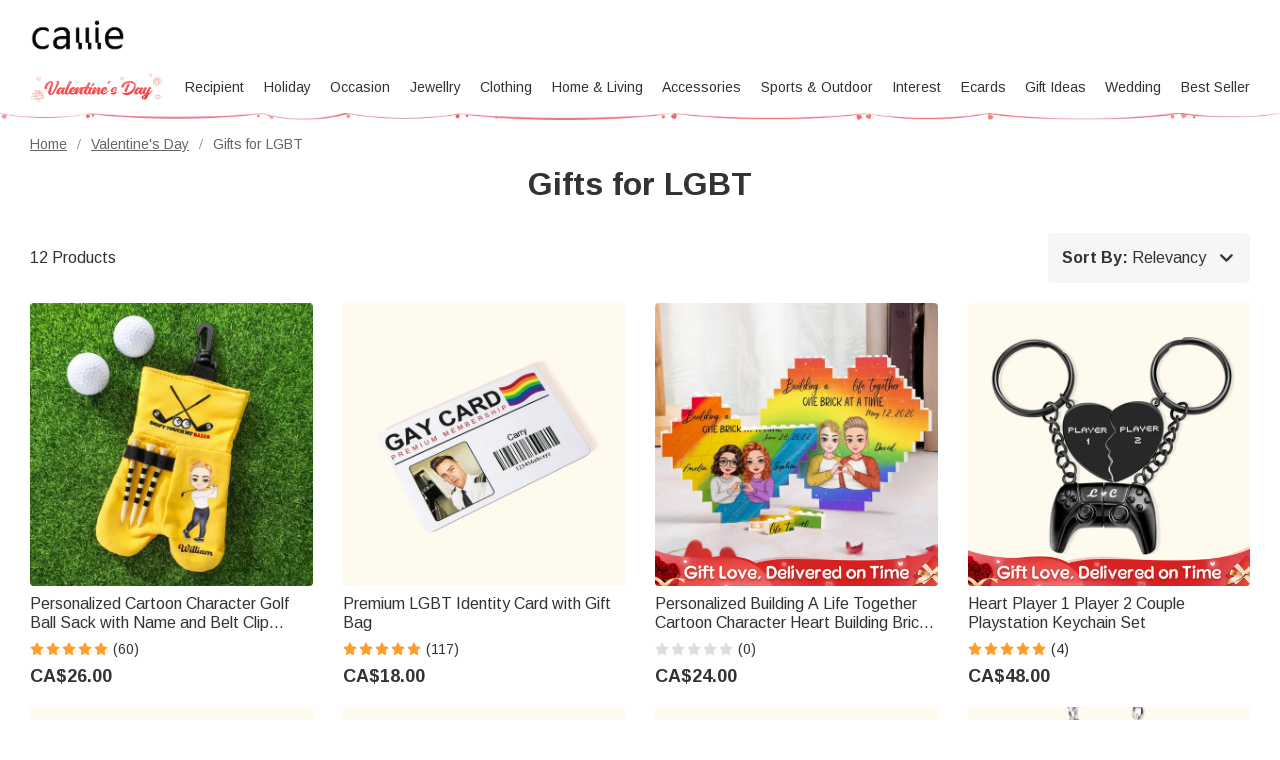

--- FILE ---
content_type: text/html; charset=UTF-8
request_url: https://ca.callie.com/gifts-for-lgbt
body_size: 39706
content:
<!DOCTYPE html>
<html lang="en">
    <head>
        <meta charset="utf-8">
<link rel="preconnect" href="https://fonts.googleapis.com">
<link rel="preconnect" href="https://fonts.gstatic.com" crossorigin>
<link href="https://fonts.googleapis.com/css2?family=Arimo:ital,wght@0,400..700;1,400..700&display=swap" rel="stylesheet">
<link rel="preconnect" href="https://d23vdzzb8jiw57.cloudfront.net" crossorigin="anonymous" />
<link rel="dns-prefetch" href="https://d23vdzzb8jiw57.cloudfront.net">
<link rel="preconnect" href="https://d1w6lranmzyrqf.cloudfront.net" crossorigin="anonymous" />
<link rel="dns-prefetch" href="https://d1w6lranmzyrqf.cloudfront.net">
<link rel="preconnect" href="https://ca-cdn.callie.com" crossorigin="anonymous" />
<link rel="dns-prefetch" href="https://ca-cdn.callie.com">
<title>Personalized Gifts For Lgbt -Callie</title>

<meta name="viewport" content="width=device-width, minimum-scale=1.0, maximum-scale=1.0, initial-scale=1.0, user-scalable=no">
<meta http-equiv="X-UA-Compatible" content="IE=edge,chrome=1" />
<meta name="format-detection" content="telphone=no, email=no"/>
<!-- iOS Safari -->
<meta name="apple-mobile-web-app-capable" content="yes"/>
<!-- Set render engine for 360 browser-->
<meta name="renderer" content="webkit">
<meta name="keywords" content="">
<meta name="description" content="Celebrate love and diversity with Callie's personalized unique gifts for the LGBT community. Find the perfect gifts to express LGBTQ+ pride, including personalized rainbow-themed items, accessories, and more.">
<meta name="author" content="callie">
<meta name="google-site-verification" content="nQdanWqqBSWMqGVU833b45Wzvp9EUmfBlNL1yQcmxZo" />
<link rel="shortcut icon" href="https://d23vdzzb8jiw57.cloudfront.net/favicon.ico?v=26.1.1.1" />
<style>
@font-face { 
  font-family: 'iconfont';
  src: url('https://d23vdzzb8jiw57.cloudfront.net/assets/css/index/yang/iconfont.woff2') format('woff2'), url('https://d23vdzzb8jiw57.cloudfront.net/assets/css/index/yang/iconfont.woff') format('woff'), url('https://d23vdzzb8jiw57.cloudfront.net/assets/css/index/yang/iconfont.ttf') format('truetype');
  font-display: swap;
}
.icon-go-top{background-image:url(https://d23vdzzb8jiw57.cloudfront.net/assets/img/index/yang/icon-go-top.svg);}
.s-p{background-image:url(https://d23vdzzb8jiw57.cloudfront.net/assets/img/index/mobile/prod_sprites.png);}
.icon-gift{background-image:url('https://d23vdzzb8jiw57.cloudfront.net/assets/img/index/yang/icon-gift.svg')}
.benefits{background-image:url(https://d23vdzzb8jiw57.cloudfront.net/assets/img/index/yang/vip-pc-bg@2x.png);}
.inspire-content .title .icon{background:url('https://d23vdzzb8jiw57.cloudfront.net/assets/img/index/yang/icon-inspire.svg') no-repeat center / 16px 16px;}
.sp-99dias{background-image:url(https://d23vdzzb8jiw57.cloudfront.net/assets/img/index/yang/icon-99dias.svg);}
.sp-seguro{background-image:url(https://d23vdzzb8jiw57.cloudfront.net/assets/img/index/yang/icon-seguro.svg);}
.sp-seguro1{background-image:url(https://d23vdzzb8jiw57.cloudfront.net/assets/img/index/yang/icon-privacy.svg);}
.icon-message-view{background-image: url('https://d23vdzzb8jiw57.cloudfront.net/assets/img/index/yang/icon-message-view.svg');}
.icon-message-add{background-image: url('https://d23vdzzb8jiw57.cloudfront.net/assets/img/index/yang/icon-message-add.svg');}
.icon-checked{background-image:url(https://d23vdzzb8jiw57.cloudfront.net/assets/img/index/yang/icon-checked.svg);}
.icon-menu-support{background-image:url(https://d23vdzzb8jiw57.cloudfront.net/assets/img/index/yang/icon-menu-support.svg);}
.outline-div .min-cart .cartItem-card::after {content: "Greeting Card";}
.outline-div .min-cart .gift-img::after{ content: "gift";}
.login-coupon-modal .dialog-header::after{background-image: url('https://d23vdzzb8jiw57.cloudfront.net/assets/img/index/yang/login-title-image.png')}

</style>
<link href="https://d23vdzzb8jiw57.cloudfront.net/assets/css/index/yang/public.css?v=26.1.1.1" rel="stylesheet" type="text/css">
<link href="https://d23vdzzb8jiw57.cloudfront.net/assets/css/index/mobile/swiper-bundle.min.css" rel="stylesheet" type="text/css">
<link href="https://d23vdzzb8jiw57.cloudfront.net/fe/calliePopup/callie-popup.min.css?v=26.1.1.1" rel="stylesheet" type="text/css">
<link href="https://d23vdzzb8jiw57.cloudfront.net/assets/css/index/yang/pc/meta.css?v=26.1.1.1" rel="stylesheet" type="text/css">
<meta name="site-info" charset="utf-8" data-lang="us" data-lang-path="" data-app-language="en" data-siteUID="us"/>
<meta property="fb:app_id" content="144898452251806" />
<meta property="og:url" content="https://ca.callie.com/gifts-for-lgbt" />
<meta property="og:type" content="website" />
<meta property="og:title" content="Personalized Gifts For Lgbt -Callie" />
<meta property="og:description" content="Celebrate love and diversity with Callie's personalized unique gifts for the LGBT community. Find the perfect gifts to express LGBTQ+ pride, including personalized rainbow-themed items, accessories, and more." />
<meta property="og:image" content="" />
<meta property="og:image:width" content="" />
<meta property="og:image:height" content="" />
<script>
var dataLayer=[{"user_id":0,"is_theme":"pc_yang","event_id":"jjnbeuahovf3l9dcriu1j0uplq1769177314","session_id":"jjnbeuahovf3l9dcriu1j0uplq","domain_country":"CA","user_type":0,"recommended_ab":1,"tt_source":"0","items":[{"item_id":25057,"product_id":25057,"item_sku":"PL251035-PL251035-1","item_name":"Personalized Cartoon Character Golf Ball Sack with Name and Belt Clip Funny Golf Accessories Birthday Gift for Golf Lover","currency":"CAD","price":"26.00","value":"26.00"},{"item_id":10127,"product_id":10127,"item_sku":"CAPS240056","item_name":"Premium LGBT Identity Card with Gift Bag","currency":"CAD","price":"18.00","value":"18.00"},{"item_id":21289,"product_id":21289,"item_sku":"CAPS250273-CAPS250273-1-CAPS250273-2","item_name":"Personalized Building A Life Together Cartoon Character Heart Building Brick Puzzles with Name Date Pride Month Valentine's Day Gift for LGBT Couple","currency":"CAD","price":"24.00","value":"24.00"},{"item_id":3004,"product_id":3004,"item_sku":"CAT2337-CAT2337-1","item_name":"Heart Player 1 Player 2 Couple Playstation Keychain Set","currency":"CAD","price":"48.00","value":"48.00"},{"item_id":1724,"product_id":1724,"item_sku":"CAT1185","item_name":"Cotton LGBT Proud Ally Rainbow Palms T-Shirt","currency":"CAD","price":"37.00","value":"37.00"},{"item_id":1669,"product_id":1669,"item_sku":"CAT1148","item_name":"LGBT Pride Wildflowers Rainbow T-Shirt","currency":"CAD","price":"37.00","value":"37.00"},{"item_id":1956,"product_id":1956,"item_sku":"PG636","item_name":"Rainbow Heart Enamel Ring LGBTQ Pride Jewelry","currency":"CAD","price":"32.00","value":"32.00"},{"item_id":1955,"product_id":1955,"item_sku":"PG635","item_name":"LGBT Pride Rainbow Double Rings Necklace","currency":"CAD","price":"28.00","value":"28.00"},{"item_id":1914,"product_id":1914,"item_sku":"CAT1202","item_name":"Rainbow LGBTQ Pride Flag Dangle Earrings","currency":"CAD","price":"29.00","value":"29.00"},{"item_id":1710,"product_id":1710,"item_sku":"CAT1176","item_name":"No-Slip LGBTQ Pride Sweatband for Men and Women","currency":"CAD","price":"32.00","value":"32.00"},{"item_id":2234,"product_id":2234,"item_sku":"CAT1278-3-CAT1278-2-CAT1278-CAT1278-1","item_name":"LGBTQ Pronoun Button Pin Collection","currency":"CAD","price":"24.00","value":"24.00"},{"item_id":2088,"product_id":2088,"item_sku":"CAT1280","item_name":"Retractable Pronoun Badge Reel LGBTQ and Pride Rainbow","currency":"CAD","price":"24.00","value":"24.00"}],"item_list_name":"Gifts for LGBT","item_list_id":4974}];  
var nfaaData={"sid":"PHPSESSID","sign":"callie_ca","cid_param":"jjnbeuahovf3l9dcriu1j0uplq"};
</script>
<!-- Google Tag Manager -->
<!-- Google Tag Manager -->
<script>(function(w,d,s,l,i){w[l]=w[l]||[];w[l].push({'gtm.start':
new Date().getTime(),event:'gtm.js'});var f=d.getElementsByTagName(s)[0],
j=d.createElement(s),dl=l!='dataLayer'?'&l='+l:'';j.async=true;j.src=
'https://www.googletagmanager.com/gtm.js?id='+i+dl;f.parentNode.insertBefore(j,f);
})(window,document,'script','dataLayer','GTM-53NNLQ3');</script>
<!-- End Google Tag Manager --><!-- End Google Tag Manager -->
<script>
  window.ServiceConfig = {
    path: { css: "https://d23vdzzb8jiw57.cloudfront.net/assets/css/index", cdn: "https://d23vdzzb8jiw57.cloudfront.net", image:"https://d23vdzzb8jiw57.cloudfront.net/assets/img/index", js: "https://d23vdzzb8jiw57.cloudfront.net/assets/js/index", s3:"https://d1w6lranmzyrqf.cloudfront.net" },
    public: {
      isLogin: "0",default_theme:"pc_yang",version:"26.1.1.1",isWebp: "0",
      data_trace_point_if_produce:"1", data_trace_point:"1",website_url:"",
      site:{"name":"Callie","beian":"11","cdnurl":"","version":"26.1.1.1","timezone":"Asia\/Shanghai","forbiddenip":"","languages":{"backend":"zh-cn","frontend":"en"},"fixedpage":"panelboard","configgroup":{"basic":"Basic","app":"App","email":"Email","dictionary":"Dictionary","frontend":"Frontend","login":"LoginC","coupons":"Coupons","VIP":"VIP","feast":"Feast","seo":"SEO"},"ignore_product_id":"1,2","usd_exchange_rate":"0.787","top_notice_color":"#0e0101","top_notice_bg":"#faa8a8","toptag_img":"\/uploads\/20211129\/96fc755fad15d87dba9bf6e07e8d6198.png","toptag_img_url":"\/index\/assistant","date_format":"dd\/mm\/yyyy","sitename":"callie","accept_redirect":[""],"accept_redirect0":{"us":"United States","ca":"Canada","fr":"France","de":"Germany","gb":"United Kingdom","au":"Australia","it":"Italy","nl":"Netherlands","es":"Spain","ie":"Ireland","no":"Norway","fi":"Finland","se":"Sweden"},"currency_position":0,"currency_point":"1","logo":"\/uploads\/20220922\/823f6dbeeb80bb6bce1d717ff6d02887.png","logo1":"\/uploads\/20220922\/823f6dbeeb80bb6bce1d717ff6d02887.png","mobile_logo":"\/uploads\/20220922\/823f6dbeeb80bb6bce1d717ff6d02887.png","mobile_logo1":"\/uploads\/20220922\/823f6dbeeb80bb6bce1d717ff6d02887.png","metatitle":"Callie CA: Personalized Gifts Shop For Every Occasion","metakeyword":"callie, personalized gifts, gift ideas, perfect gift, unique gifts, engraved gifts","metadescript":"Unique gift ideas at Callie, perfect for Xmas, Holiday Season or any moment. Make Gifting Moment Younique.","hot_search":["Dad"," Name and Birthstone Ring"," Guitar Picks"," Lanyard"," Sport Hat"],"gtm":"<!-- Google Tag Manager -->\r\n<script>(function(w,d,s,l,i){w[l]=w[l]||[];w[l].push({'gtm.start':\r\nnew Date().getTime(),event:'gtm.js'});var f=d.getElementsByTagName(s)[0],\r\nj=d.createElement(s),dl=l!='dataLayer'?'&l='+l:'';j.async=true;j.src=\r\n'https:\/\/www.googletagmanager.com\/gtm.js?id='+i+dl;f.parentNode.insertBefore(j,f);\r\n})(window,document,'script','dataLayer','GTM-53NNLQ3');<\/script>\r\n<!-- End Google Tag Manager -->","no_gtm":"<!-- Google Tag Manager (noscript) -->\r\n<noscript><iframe src=\"https:\/\/www.googletagmanager.com\/ns.html?id=GTM-53NNLQ3\"\r\nheight=\"0\" width=\"0\" style=\"display:none;visibility:hidden\"><\/iframe><\/noscript>\r\n<!-- End Google Tag Manager (noscript) -->","payment_method":["1","2"],"payment_method_default":"2","creditcard_type":[""],"assistant_logo":"\/uploads\/20220126\/1679dcddcbe2fa6bea968a22e95fd45e.png","support_pay_img":["\/uploads\/20250610\/2ba5adce106548eea77bf7a7ad98e680.png","\/uploads\/20211124\/b3c9bdc2824cf0b6f01ee71ca7c200b9.png","\/uploads\/20211124\/21e77aeac5b92bcdc094499dae329ccf.png","\/uploads\/20211124\/afca43323d4cac2499b59f7d84063808.png","\/uploads\/20211124\/18432429853e5fef434cccf07e069293.png","\/uploads\/20211124\/ad13e870e8c294f994670518b1296472.png","\/uploads\/20250224\/9afc784d80a1bb720c143e9f454e52e4.png","\/uploads\/20211124\/d837839244028b636f0b6d33a57f839d.png","\/uploads\/20230317\/2780c45878751a620f2c0274afd7c30e.png","\/uploads\/20250319\/f5471c9dc07aa5e6092162ba6d9105d3.png"],"support_pay_img_mobile":["\/uploads\/20250610\/2ba5adce106548eea77bf7a7ad98e680.png","\/uploads\/20211124\/7bfa0abd96cef006dd87c7dcb7d44999.png","\/uploads\/20211124\/a9e724debca3a24e315a259323b9c1f1.png","\/uploads\/20211124\/d056b79530b37ddaf60547106c33a4c8.png","\/uploads\/20211124\/272865111168451fa4ad538b2a3c8604.png","\/uploads\/20211124\/251d06ca4facef0000081ef7a5f53379.png","\/uploads\/20250224\/9afc784d80a1bb720c143e9f454e52e4.png","\/uploads\/20211124\/cfb1eb5bd14b9b36ed00bc1297afa631.png","\/uploads\/20230317\/2780c45878751a620f2c0274afd7c30e.png","\/uploads\/20250319\/f5471c9dc07aa5e6092162ba6d9105d3.png"],"wish_empty":"\/uploads\/20211116\/41cf1a127adcef11c4bfebf26977530d.jpg","wish_empty_mobile":"\/uploads\/20211116\/d290a22dc51d6f3816b0ed7d7d94968f.png","shipping_position":"0","shipping_free_tip":"<p>Your order qualifies for&nbsp;<span style=\"color: #e03e2d;\"><strong>FREE STANDARD SHIPPING<\/strong><\/span>!<\/p>","shipping_mobile":"<div style=\"width: 100%; display: inline-block; vertical-align: bottom; font-size: 14px;\">\r\n<h2 style=\"margin-bottom: 8px; line-height: 20px; font-size: 0;\"><img style=\"font-size: 0; display: inline-block; width: 20px; height: 20px; background-color: transparent; vertical-align: bottom; margin: 0;\" src=\"https:\/\/d1w6lranmzyrqf.cloudfront.net\/uploads\/20240226\/46c49128e416cf48e8dc1b22fe0f99a8.png\" width=\"20\" height=\"20\" \/> <span style=\"display: inline-block; font-size: 16px; line-height: 20px; margin-left: 6px; vertical-align: bottom;\">Delivery<\/span><\/h2>\r\n<h3 style=\"margin-top: 8px; margin-bottom: 8px; line-height: 1.2; font-size: 12px;\">Delivery Time = Processing Time (Generally 1-5 business days) + Shipping Time<\/h3>\r\n<div style=\"background-color: #f6f6f6; border-radius: 4px; padding: 0 8px 8px;\">\r\n<table style=\"border-collapse: separate; width: 100%; border-style: none; padding: 0; margin: 0 auto;\" border=\"0\" cellpadding=\"0\">\r\n<thead>\r\n<tr style=\"-webkit-user-drag: none; -webkit-app-region: no-drag; vertical-align: top; height: auto;\">\r\n<th style=\"-webkit-user-drag: none; -webkit-app-region: no-drag; padding: 8px; overflow-wrap: break-word; line-height: 1.2; width: 40.75%; text-align: left; background-color: #f6f6f6; border: none;\">Method &amp; Price<\/th>\r\n<th style=\"-webkit-user-drag: none; -webkit-app-region: no-drag; padding: 8px; overflow-wrap: break-word; line-height: 1.2; width: 59.25%; text-align: left; background-color: #f6f6f6; border: none;\">Shipping Time<\/th>\r\n<\/tr>\r\n<\/thead>\r\n<tbody style=\"-webkit-user-drag: none; -webkit-app-region: no-drag;\">\r\n<tr style=\"-webkit-user-drag: none; -webkit-app-region: no-drag; vertical-align: top; height: auto;\">\r\n<td class=\"\" style=\"-webkit-user-drag: none; -webkit-app-region: no-drag; padding: 8px; overflow-wrap: break-word; line-height: 1.2; width: 40.75%; text-align: left; border-bottom: 1px solid #EEEEEE; background-color: #fff; border-radius: 4px 0 0 0;\">\r\n<div style=\"line-height: 1.2; font-size: 14px;\">Standard<\/div>\r\n<div style=\"line-height: 1.2; font-size: 14px;\">CA${shipping_price|id=1}<\/div>\r\n<\/td>\r\n<td class=\"\" style=\"-webkit-user-drag: none; -webkit-app-region: no-drag; padding: 8px; overflow-wrap: break-word; line-height: 1.2; text-align: left; width: 59.25%; border-bottom: 1px solid #EEEEEE; border-left: none; background-color: #fff; border-radius: 0 4px 0 0;\">\r\n<div style=\"line-height: 1.2; font-size: 14px;\"><strong class=\"ff-hb\">{min_day|id=1}-{max_day|id=1}<\/strong> Days<\/div>\r\n<\/td>\r\n<\/tr>\r\n<tr style=\"-webkit-user-drag: none; -webkit-app-region: no-drag; vertical-align: top; height: auto;\">\r\n<td class=\"\" style=\"-webkit-user-drag: none; -webkit-app-region: no-drag; padding: 8px; overflow-wrap: break-word; line-height: 1.2; text-align: left; width: 40.75%; border-bottom: 1px solid #EEEEEE; background-color: #fff;\">\r\n<div style=\"line-height: 1.2; font-size: 14px;\">Expedited<\/div>\r\n<div style=\"line-height: 1.2; font-size: 14px;\">CA${shipping_price|id=3}<\/div>\r\n<\/td>\r\n<td class=\"\" style=\"-webkit-user-drag: none; -webkit-app-region: no-drag; padding: 8px; overflow-wrap: break-word; line-height: 1.2; text-align: left; width: 59.25%; border-bottom: 1px solid #EEEEEE; border-left: none; background-color: #fff;\">\r\n<div style=\"line-height: 1.2; font-size: 14px;\"><strong class=\"ff-hb\">{min_day|id=3}-{max_day|id=3}<\/strong> Days<\/div>\r\n<\/td>\r\n<\/tr>\r\n<tr style=\"-webkit-user-drag: none; -webkit-app-region: no-drag; vertical-align: top; height: auto;\">\r\n<td class=\"\" style=\"-webkit-user-drag: none; -webkit-app-region: no-drag; padding: 8px; overflow-wrap: break-word; line-height: 1.2; text-align: left; width: 40.75%; background-color: #fff; border-radius: 0 0 0 4px;\">\r\n<div style=\"line-height: 1.2; font-size: 14px;\">Urgent<\/div>\r\n<div style=\"line-height: 1.2; font-size: 14px;\">CA${shipping_price|id=2}<\/div>\r\n<\/td>\r\n<td class=\"\" style=\"-webkit-user-drag: none; -webkit-app-region: no-drag; padding: 8px; overflow-wrap: break-word; line-height: 1.2; text-align: left; width: 59.25%; border-left: none; background-color: #fff; border-radius: 0 0 4px 0;\">\r\n<div style=\"line-height: 1.2; font-size: 14px;\"><strong class=\"ff-hb\">{min_day|id=2}-{max_day|id=2}<\/strong> Days<\/div>\r\n<\/td>\r\n<\/tr>\r\n<\/tbody>\r\n<\/table>\r\n<\/div>\r\n<\/div>\r\n<div style=\"width: 100%; margin-top: 20px; display: block; font-size: 14px;\">\r\n<h2 style=\"margin-bottom: 8px; line-height: 20px; font-size: 0;\"><img style=\"font-size: 0; display: inline-block; width: 20px; height: 20px; background-color: transparent; vertical-align: bottom; margin: 0;\" src=\"https:\/\/d1w6lranmzyrqf.cloudfront.net\/uploads\/20240226\/a2a03a3074170fcdd78017d53eb1770b.png\" width=\"20\" height=\"20\" \/> <span style=\"display: inline-block; font-size: 16px; line-height: 20px; margin-left: 6px; vertical-align: bottom;\">99 Days Return<\/span><\/h2>\r\n<p style=\"margin: 8px 0; line-height: 1.2;\">Should you not be totally satisfied with your items we offer 99 day returns and exchanges service to ensure you are left as happy as possible.<\/p>\r\n<p style=\"margin: 8px 0; line-height: 1.2;\">Please see <a class=\"popup-b2t\" style=\"color: #468cff; text-decoration: underline;\" data-_url=\"\/user\/page#returns-policy\" data-key=\"returns-policy\" data-express=\"1\" data-_level=\"2\">here<\/a> for the full list of terms and conditions for our refund and exchange policy.<\/p>\r\n<\/div>","shipping":"<div style=\"width: 100%; display: inline-block; vertical-align: bottom; font-size: 14px;\">\r\n<h2 style=\"margin-bottom: 8px; line-height: 20px; font-size: 0;\"><img style=\"font-size: 0; display: inline-block; width: 20px; height: 20px; background-color: transparent; vertical-align: bottom; margin: 0;\" src=\"https:\/\/d1w6lranmzyrqf.cloudfront.net\/uploads\/20240226\/46c49128e416cf48e8dc1b22fe0f99a8.png\" width=\"20\" height=\"20\" \/> <span style=\"display: inline-block; font-size: 16px; line-height: 20px; margin-left: 6px; vertical-align: bottom;\">Delivery<\/span><\/h2>\r\n<h3 style=\"margin-top: 8px; margin-bottom: 20px; line-height: 1.2; font-size: 14px;\">Delivery Time = Processing Time (Generally 1-5 business days) + Shipping Time<\/h3>\r\n<div style=\"background-color: #f6f6f6; border-radius: 4px; padding: 0 12px 12px; display: inline-block; width: 100%;\">\r\n<table style=\"border-collapse: separate; width: 100% !important; border-style: none; padding: 0; margin: 0; max-width: 100%;\" border=\"0\" cellpadding=\"0\">\r\n<thead>\r\n<tr style=\"-webkit-user-drag: none; -webkit-app-region: no-drag; vertical-align: top; height: auto;\">\r\n<th style=\"-webkit-user-drag: none; -webkit-app-region: no-drag; padding: 12px; overflow-wrap: break-word; line-height: 1.2; width: 32%; text-align: left; background-color: #f6f6f6; border: none;\">Shipping Method<\/th>\r\n<th style=\"-webkit-user-drag: none; -webkit-app-region: no-drag; padding: 12px; overflow-wrap: break-word; line-height: 1.2; width: 14%; text-align: left; background-color: #f6f6f6; border: none;\">Price<\/th>\r\n<th style=\"-webkit-user-drag: none; -webkit-app-region: no-drag; padding: 12px; overflow-wrap: break-word; line-height: 1.2; width: 54%; text-align: left; background-color: #f6f6f6; border: none;\">Shipping Time<\/th>\r\n<\/tr>\r\n<\/thead>\r\n<tbody style=\"-webkit-user-drag: none; -webkit-app-region: no-drag;\">\r\n<tr style=\"-webkit-user-drag: none; -webkit-app-region: no-drag; vertical-align: top; height: auto;\">\r\n<td class=\"\" style=\"-webkit-user-drag: none; -webkit-app-region: no-drag; padding: 12px; overflow-wrap: break-word; line-height: 1.2; width: 32%; text-align: left; border-bottom: 1px solid #EEEEEE; background-color: #fff; border-radius: 4px 0 0 0;\">\r\n<div style=\"line-height: 1.2; font-size: 14px;\">Standard Shipping<\/div>\r\n<\/td>\r\n<td class=\"\" style=\"-webkit-user-drag: none; -webkit-app-region: no-drag; padding: 12px; overflow-wrap: break-word; line-height: 1.2; text-align: left; width: 14%; border-bottom: 1px solid #EEEEEE; border-left: none; background-color: #fff;\">\r\n<div style=\"line-height: 1.2; font-size: 14px;\">CA${shipping_price|id=1}<\/div>\r\n<\/td>\r\n<td class=\"\" style=\"-webkit-user-drag: none; -webkit-app-region: no-drag; padding: 12px; overflow-wrap: break-word; line-height: 1.2; text-align: left; width: 54%; border-bottom: 1px solid #EEEEEE; border-left: none; background-color: #fff; border-radius: 0 4px 0 0;\">\r\n<div style=\"line-height: 1.2; font-size: 14px;\"><strong class=\"ff-hb\">{min_day|id=1}-{max_day|id=1}<\/strong> Days<\/div>\r\n<\/td>\r\n<\/tr>\r\n<tr style=\"-webkit-user-drag: none; -webkit-app-region: no-drag; vertical-align: top; height: auto;\">\r\n<td class=\"\" style=\"-webkit-user-drag: none; -webkit-app-region: no-drag; padding: 12px; overflow-wrap: break-word; line-height: 1.2; text-align: left; width: 32%; border-bottom: 1px solid #EEEEEE; background-color: #fff;\">\r\n<div style=\"line-height: 1.2; font-size: 14px;\">Expedited Shipping<\/div>\r\n<\/td>\r\n<td class=\"\" style=\"-webkit-user-drag: none; -webkit-app-region: no-drag; padding: 12px; overflow-wrap: break-word; line-height: 1.2; text-align: left; width: 14%; border-bottom: 1px solid #EEEEEE; border-left: none; background-color: #fff;\">\r\n<div style=\"line-height: 1.2; font-size: 14px;\">CA${shipping_price|id=3}<\/div>\r\n<\/td>\r\n<td class=\"\" style=\"-webkit-user-drag: none; -webkit-app-region: no-drag; padding: 12px; overflow-wrap: break-word; line-height: 1.2; text-align: left; width: 54%; border-bottom: 1px solid #EEEEEE; border-left: none; background-color: #fff;\">\r\n<div style=\"line-height: 1.2; font-size: 14px;\"><strong class=\"ff-hb\">{min_day|id=3}-{max_day|id=3}<\/strong> Days<\/div>\r\n<\/td>\r\n<\/tr>\r\n<tr style=\"-webkit-user-drag: none; -webkit-app-region: no-drag; vertical-align: top; height: auto;\">\r\n<td class=\"\" style=\"-webkit-user-drag: none; -webkit-app-region: no-drag; padding: 12px; overflow-wrap: break-word; line-height: 1.2; text-align: left; width: 32%; background-color: #fff; border-radius: 0 0 0 4px;\">\r\n<div style=\"line-height: 1.2; font-size: 14px;\">Urgent Shipping<\/div>\r\n<\/td>\r\n<td class=\"\" style=\"-webkit-user-drag: none; -webkit-app-region: no-drag; padding: 12px; overflow-wrap: break-word; line-height: 1.2; text-align: left; width: 14%; border-bottom: 1px solid #EEEEEE; border-left: none; background-color: #fff;\">\r\n<div style=\"line-height: 1.2; font-size: 14px;\">CA${shipping_price|id=2}<\/div>\r\n<\/td>\r\n<td class=\"\" style=\"-webkit-user-drag: none; -webkit-app-region: no-drag; padding: 12px; overflow-wrap: break-word; line-height: 1.2; text-align: left; width: 54%; border-left: none; background-color: #fff; border-radius: 0 0 4px 0;\">\r\n<div style=\"line-height: 1.2; font-size: 14px;\"><strong class=\"ff-hb\">{min_day|id=2}-{max_day|id=2}<\/strong> Days<\/div>\r\n<\/td>\r\n<\/tr>\r\n<\/tbody>\r\n<\/table>\r\n<\/div>\r\n<\/div>\r\n<div style=\"width: 100%; margin-top: 20px; display: block; font-size: 14px;\">\r\n<h2 style=\"margin-bottom: 8px; line-height: 20px; font-size: 0;\"><img style=\"font-size: 0; display: inline-block; width: 20px; height: 20px; background-color: transparent; vertical-align: bottom; margin: 0;\" src=\"https:\/\/d1w6lranmzyrqf.cloudfront.net\/uploads\/20240226\/a2a03a3074170fcdd78017d53eb1770b.png\" width=\"20\" height=\"20\" \/> <span style=\"display: inline-block; font-size: 16px; line-height: 20px; margin-left: 6px; vertical-align: bottom;\">99 Days Return<\/span><\/h2>\r\n<p style=\"margin: 8px 0; line-height: 1.2;\">Should you not be totally satisfied with your items we offer 99 day returns and exchanges service to ensure you are left as happy as possible.<\/p>\r\n<p style=\"margin: 8px 0; line-height: 1.2;\">Please see <a class=\"popup-b2t\" style=\"color: #468cff; text-decoration: underline;\" data-_url=\"\/user\/page#returns-policy\" data-key=\"returns-policy\" data-express=\"1\" data-_level=\"2\">here<\/a> for the full list of terms and conditions for our refund and exchange policy.<\/p>\r\n<\/div>","mapaddress_key":"AIzaSyAbgAnoIaP3UlI2w6GKaT7DN3s_4zdlwCU","shipping_tip":"","mapbox_key":"pk.eyJ1IjoibGlubWluZyIsImEiOiJjbWtiMmc4dzYyNWplM3ByNTlkM2RzNHJjIn0.CR95U-rRTezrImtHOkVBpA","email_warning_error":"","email_warning_order":"","warning_cart_pay":"8","warning_pay_unpay":"8","cookie_accept_country":"1","cookie_accept_limit":"7","cookie_accept_content":"<p>We use cookies to give you the best shopping experience. If you continue to use our services, we will assume that you agree to the use of such cookies. <a href=\"\/privacy-policy\">Learn more<\/a><\/p>","black_email_order_msg":"Unfortunately, we regret to inform you that we were unable to validate the payment information you provided.\r\n\r\nWe suggest you contact your financial institution to resolve the security concerns related to this payment.\r\n\r\nWe take security very seriously to keep our customers, other credit card holders, and Callie safe. Once again, we apologize for any inconvenience.","common_script":"<script>\r\n;(function(nfaaData){\r\n    if (nfaaData!=null) {\r\n        !(function (e, t, n, g, i) {\r\n            e[i] = e[i] || function () {\r\n            (e[i].q = e[i].q || []).push(arguments);\r\n            }, n = t.createElement('script'), tag = t.getElementsByTagName('script')[0], n.async = 1, n.src = (document.location.protocol == 'https:' ? 'https:\/\/' : 'http:\/\/') + g, tag.parentNode.insertBefore(n, tag);\r\n        }(window, document, 'script', 'analytics.bomiv.com\/static\/js\/nfaa.1.2.js', 'nfaa'));\r\n        var host = window.location.host;\r\n        var sid = 'PHPSESSID',sign = host, type = '',cgData={};\r\n        try{\r\n             sid = nfaaData['cid_param'] || '';\r\n            sign = nfaaData['sign'] || sign;\r\n            type = nfaaData['type'] || '';\r\n            cgData = nfaaData['cg_data'] || cgData;\r\n        } catch (e){}\r\n        nfaa('init', sign, {cid_param: sid,req: 'analytics.bomiv.com\/api\/v1\/event\/push', autoPage: true, cg:cgData});\r\n        if (type!='') {\r\n            nfaa('event', type, nfaaData);\r\n        }\r\n    }\r\n})(typeof nfaaData!='undefined'?nfaaData:null);\r\n\r\n\r\n \r\n\r\n<\/script>","cart_paypal_button":"2","cart_paypal_img":"\/uploads\/20241114\/b3553f7fbd350b0f82eef3c18eef9d68.png","mobile_cart_paypal_img":"\/uploads\/20241114\/b3553f7fbd350b0f82eef3c18eef9d68.png","cart_paypal_desc":"The delivery address will be taken from PayPal account (If checkout at PayPal)","guide_to_user":"3","page_klarna":{"klarna":""},"pay_success_klarna":"","klarna_lib_js":"","klarna_placement":{"product":""},"afterpay_lib_js":"","afterpay_placement":{"product":""},"paypal_lib_js":"","paypal_placement":[],"placement_order":{"klarna":"klarna","afterpay":"afterpay","paypal":"paypal"},"faq_metatitle":"","frequent_ip_order_second":"43200","frequent_ip_order_second_times":"100","frequent_order_paysecond":"43200","frequent_order_paysecond_times":"100","search_word":"","google_map_address":"1","cart_edit":"1","review_country_image":"1","size_guide_type":"0","product_qualification":["\/uploads\/20241122\/78db460812847bbbb6e4e02f85c1e4cd.png"],"quick_delivery_label":"1","user_image":["\/uploads\/20230425\/707f48f8242024eab2b345c1805fc856.jpg","\/uploads\/20230425\/c8de8ec557fa6e2301bed8347449e370.jpg","\/uploads\/20230425\/9c874e5689012b02fd6d192cd5c62dfd.jpg","\/uploads\/20230425\/d0d2e2431a5769913c51d00467be84b4.jpg","\/uploads\/20230425\/7dcb8f10a1d76badda976b7a74d93a83.jpg","\/uploads\/20230425\/b47b5df8b53055448ed00e8081d6af87.jpg"],"fast_address":"3","ssl_image":"\/uploads\/20230323\/a08c33bbbda795500ff251a489feca5a.png","cart_festivals_image":"","reachable_time":"","custom_no":"\/uploads\/20230614\/a40257825afebcfce0a38465f2c5d369.png","data_trace_point":"1","product_qualification_mobile":["\/uploads\/20241122\/7393683c3ff1b9caa46388523cfcc99b.png"],"product_page_subtotal":"1","product_page_box":"1","product_card_expand":"0","product_card_status":"0","product_live_preview":"1","reachable_time_exclude_ids":"2","begin_coupon":"0","auto_coupon":"0","coupon_disable2_tip":"<p>Buy CA${$spread_price} more to enjoy {$sale_off}% OFF and save CA${$sale_price} on your regular-priced items.&nbsp; <span style=\"background-color: #ffffff;\">&nbsp; <strong><span style=\"color: #982525;\"><a style=\"background-color: #ffffff; color: #982525;\" href=\"{$sale_prod}\"><span style=\"text-decoration: underline;\">Add<\/span><\/a><\/span>&nbsp;<\/strong><\/span><\/p>","coupon_enable2_tip":"<p>Congrats! Callie members exclusive: enjoy {$sale_off}% OFF on regular-priced items. Apply code&nbsp;<span style=\"background-color: #ffffff;\"><strong> <span style=\"color: #169179;\"><span style=\"color: #1d493a;\">{$sale_code}<\/span>&nbsp;<\/span><\/strong><\/span> on next page to save ${$sale_price}.<\/p>","coupon_disable1_tip":"<p>Buy CA${$spread_price} more to enjoy CA${$sale_price} OFF.&nbsp; <span style=\"background-color: #ffffff;\">&nbsp; <strong><span style=\"color: #982525;\"><a style=\"background-color: #ffffff; color: #982525;\" href=\"{$sale_prod}\"><span style=\"text-decoration: underline;\">Add<\/span><\/a><\/span><\/strong><strong>&nbsp;<\/strong><\/span><\/p>","coupon_enable1_tip":"<p>Congrats! Callie members exclusive: enjoy {$sale_price} OFF on regular-priced items. Apply code <span style=\"background-color: #ffffff;\"><strong>&nbsp; <span style=\"color: #1d493a;\">{$sale_code}<\/span>&nbsp;<\/strong><\/span>&nbsp;on next page.<\/p>","checkout_coupon_enable2_tip":"<p>Callie members exclusive: Enjoy {$sale_off}% OFF on regular-priced items. Apply code:&nbsp;<strong><span style=\"background-color: #ffffff;\"> <span style=\"color: #1d493a;\">{$sale_code}<\/span> <\/span>&nbsp;<\/strong><\/p>","checkout_coupon_enable1_tip":"<p>Callie members exclusive: Enjoy CA${$sale_price} OFF on regular-priced items. Apply code:&nbsp;<strong><span style=\"background-color: #ffffff;\"> <span style=\"color: #1d493a;\">{$sale_code}<\/span> <\/span>&nbsp;<\/strong><\/p>","product_coupon_disable2_tip":"","product_coupon_enable2_tip":"<p>Congrats! Callie members exclusive: enjoy {$sale_off}% OFF on this item.&nbsp;<\/p>","product_coupon_disable1_tip":"","product_coupon_enable1_tip":"<p>Congrats! Callie members exclusive: enjoy CA${$sale_price} OFF on this item.&nbsp;<\/p>","coupon_enable_tip_bg":"#1d493a","coupon_enable_tip_color":"#ffffff","coupon_disable_tip_bg":"#982525","coupon_disable_tip_color":"#ffffff","coupon_show_checkout":"1","coupon_show_cart":"0","membership_page":"0","vip_image":"\/uploads\/20211028\/7f3b28a04cffaf2146644651ab9fb611.jpg","vip_image_mobile":"\/uploads\/20211028\/5c50b62ef103eb87050ed6ba17b716d4.jpg","vip_join_banner":"\/uploads\/20211028\/1228a36adc83de22eadecc16cb772ae4.jpg","vip_join_banner_mobile":"\/uploads\/20211028\/00503a1276da194672d2813b8590e516.jpg","vip_joined_banner":"\/uploads\/20211028\/1228a36adc83de22eadecc16cb772ae4.jpg","vip_joined_banner_mobile":"\/uploads\/20211028\/00503a1276da194672d2813b8590e516.jpg","vip_price":"19.9","vip_rights":["\/uploads\/20211028\/11a23860e2a925f3194007e1ed7b5c79.jpg","\/uploads\/20211028\/c25cb8c1f69e4c70f4906cc33d1df789.jpg"],"feast_begin_time":"2026-01-04 04:11:49","feast_end_time":"2026-02-15 00:00:00","feast_logo":"","feast_logo_mobile":"","feast_assistant_logo":"","feast_category_id":"1","feast_category_image":[""],"feast_category_bgcolor":"255,245,244,1","feast_category_bgopacity":"100","feast_category_words_yangcolor":"#ff4a4a","feast_category_words_color":"#c80002","feast_top_color":"#fefafa","feast_cart_bg":"#ff4a4a","feast_bg_image":"","feast_category_border_image":"\/uploads\/20260104\/35f6d971a817d8f4def5aaa2ae5734f5.png","feast_ab_test":"0","feast_ab_image":"","feast_web_entry_color":"#ff4a4a","feast_web_navigation_color":"#ff4a4a","feast_category_image_selected":[""],"feast_category_level_image":[""],"feast_category_level_towimage":[""],"feast_category_hover_image":"#ff4a4a","feast_animation":"0","feast_background_color":"#ffe8e7","feast_text_color":"#ff2837","feast_link_color":"#ff2b77","feast_countdown_color":"#45ba36","mail_type":"1","mail_verify_type":"1","mail_from_name":"ca.callie","hreflang":{"en-us":"www.callie.com","de":"www.callie.de","fr":"fr.callie.com","en-au":"au.callie.com","en-gb":"uk.callie.com","en-ca":"ca.callie.com","x-default":"www.callie.com"},"meta_title_suffix":"- CALLIE","ab_arate":"50","ab_brate":"50","b_pc_theme":"","b_mobile_theme":"","checkout_pay_domain":"https:\/\/api-pay-ca.callie.com\/","checkout_pc_url":"https:\/\/pay-ca.callie.com\/pc\/order\/index.html","checkout_mobile_url":"https:\/\/pay-ca.callie.com\/mobile\/order\/index.html","b_checkout_mobile_url":"","checkout_url_cookie_key":"","checkout_url_cookie_value":"","psd_draw_url":"https:\/\/prod.ps.callie.cc\/produce\/draw","exchange_rate_rounding":"[{\"code\":\"US\",\"rate\":\"0.74\",\"round\":\"0.1\",\"round_options\":\"\"},{\"code\":\"GB\",\"rate\":\"0.74\",\"round\":\"0.1\",\"round_options\":\"\"},{\"code\":\"AU\",\"rate\":\"1.14\",\"round\":\"0.1\",\"round_options\":\"\"},{\"code\":\"CA\",\"rate\":\"1\",\"round\":\"0.1\",\"round_options\":\"\"},{\"code\":\"DE\",\"rate\":\"0.74\",\"round\":\"0.1\",\"round_options\":\"\"},{\"code\":\"FR\",\"rate\":\"0.74\",\"round\":\"0.1\",\"round_options\":\"\"},{\"code\":\"NL\",\"rate\":\"0.74\",\"round\":\"0.1\",\"round_options\":\"\"},{\"code\":\"IT\",\"rate\":\"0.74\",\"round\":\"0.1\",\"round_options\":\"\"},{\"code\":\"ES\",\"rate\":\"0.74\",\"round\":\"0.1\",\"round_options\":\"\"},{\"code\":\"IE\",\"rate\":\"0.74\",\"round\":\"0.1\",\"round_options\":\"\"},{\"code\":\"NO\",\"rate\":\"8\",\"round\":\"0.1\",\"round_options\":\"\"},{\"code\":\"FI\",\"rate\":\"0.74\",\"round\":\"0.1\",\"round_options\":\"\"},{\"code\":\"SE\",\"rate\":\"8\",\"round\":\"0.1\",\"round_options\":\"\"}]","review_sync_switch":"1","exclude_promotion_product_ids":"1,2","exclude_coupon_product_ids":"1,2","search_price_filter":"[{\"type\":\"lt\",\"template\":\"Under {price2}\",\"effect\":\"Under CA$30\",\"value1\":\"\",\"value2\":\"30\"},{\"type\":\"range\",\"template\":\"{price1} to {price2}\",\"effect\":\"CA$30 to CA$40\",\"value1\":\"30\",\"value2\":\"40\"},{\"type\":\"range\",\"template\":\"{price1} to {price2}\",\"effect\":\"CA$40 to CA$50\",\"value1\":\"40\",\"value2\":\"50\"},{\"type\":\"gt\",\"template\":\"Over {price1}\",\"effect\":\"Over CA$50\",\"value1\":\"50\",\"value2\":\"\"}]","if_search_api":"1","if_search_suggest":"1","feast_category_border_mobile":"\/uploads\/20260104\/44142e021a3a4ce459a5a923bb7381bd.png","simple_title":"1","b_checkout_pc_url":"","special_test_product_ids":"17745,17907","support_pay_img_new":"[{\"image\":\"\/uploads\/20250610\/2ba5adce106548eea77bf7a7ad98e680.png\",\"pay_name\":\"PCI DSS\",\"describe\":\"This website is PCI DSS 4.0 certified, ensuring that your payment information is fully encrypted and securely protected throughout the entire transaction process.\"},{\"image\":\"\/uploads\/20240717\/7f422ab866b6a595ff65ca44807d419d.svg\",\"pay_name\":\"VISA\",\"describe\":\"A globally accepted payment card that allows for secure and convenient spending and withdrawals around the world.\"},{\"image\":\"\/uploads\/20240717\/977a51a23ef66d4b82ce4b1d6f099d25.svg\",\"pay_name\":\"mastercard\",\"describe\":\"An international payment card that offers shopping and withdrawal services worldwide, ensuring the security and convenience of payments.\"},{\"image\":\"\/uploads\/20240717\/92156dff621cdaec8e471614545c76d1.png\",\"pay_name\":\"AMERICAN EXPRESS\",\"describe\":\"An international credit card that offers premium services, commonly used for travel and entertainment expenses.\"},{\"image\":\"\/uploads\/20240717\/c208db98f43b0de6b141b7b1cabf41ee.png\",\"pay_name\":\"DISCOVER\",\"describe\":\"A credit card issued in the United States, offering various spending rewards and benefits, primarily used in North America.\"},{\"image\":\"\/uploads\/20240717\/b130057202484f6b29290cbe1a184483.png\",\"pay_name\":\"Diners Club International\",\"describe\":\"An international credit card focused on business and travel expenses.\"},{\"image\":\"\/uploads\/20250225\/9afc784d80a1bb720c143e9f454e52e4.png\",\"pay_name\":\"JCB\",\"describe\":\"A renowned payment brand from Japan, offering a wide range of credit and debit cards and providing secure and convenient payment solutions for in-person and online transactions globally. \"},{\"image\":\"\/uploads\/20240717\/49046215cb4983666328716971459620.svg\",\"pay_name\":\"PayPal\",\"describe\":\"A globally renowned online payment platform that allows users to make electronic payments and transfers quickly and securely, also including installment payments\"},{\"image\":\"\/uploads\/20240717\/a2dbeffd81037091b560dcddf6bb795c.svg\",\"pay_name\":\"ApplePay\",\"describe\":\"Apple's mobile payment and digital wallet service, which allows users to make secure payments conveniently using devices such as iPhone and Apple Watch.\"},{\"image\":\"\/uploads\/20250319\/f5471c9dc07aa5e6092162ba6d9105d3.png\",\"pay_name\":\"afterpay\",\"describe\":\"Afterpay is a buy now, pay later platform that lets you pay for your items in 4 instalments over 6 weeks, interest free.\"}]","img_background_choice":"1","img_background_color":"#fffaf0","img_background_picture":"\/uploads\/20240717\/51a3860e4739ea6c6d3a0f34fc56cd46.jpg","product_recomment":"0","confirm_page_script":"","exclude_cart_email_product_ids":"1,2","is_new_old_feature":"2","batch_product_reviews_jump":"1","app_android_packname":"android","app_ios_appid":"0","app_page_config":{"privacy":"\/apps-privacy-policy","terms":"\/terms-of-us","returns":"\/returns-policy","delivery":"\/delivery-shipping","payment":"\/payment-methods","contact":"\/contact-us","about":"\/about-us","faq":"\/index\/faq","points-rules":"\/points-rules","points-get":"\/points-get","points-use":"\/points-use","security-code":"\/security-code","coupon-service-regulations":"\/coupon-service-regulations"},"app_android_upgrade":"[{\"min\":\"1\",\"max\":\"81\",\"type\":\"0\",\"title\":\"New version available\",\"content\":\"Your version is outdated. Please update to the latest version to unlock new features and smoother performance.\"}]","app_iso_upgrade":"[{\"min\":\"1\",\"max\":\"81\",\"type\":\"0\",\"title\":\"New version available\",\"content\":\"Your version is outdated. Please update to the latest version to unlock new features and smoother performance.\"}]","support_description_img":"","custom_version":"2026011401","email_suffix_completion":"[{\"email_suffix\":\"gmail.com\"},{\"email_suffix\":\"hotmail.com\"},{\"email_suffix\":\"yahoo.com\"},{\"email_suffix\":\"outlook.com\"},{\"email_suffix\":\"yahoo.ca\"},{\"email_suffix\":\"icloud.com\"},{\"email_suffix\":\"shaw.ca\"},{\"email_suffix\":\"rogers.com\"},{\"email_suffix\":\"live.ca\"},{\"email_suffix\":\"hotmail.ca\"},{\"email_suffix\":\"telus.net\"},{\"email_suffix\":\"sympatico.ca\"},{\"email_suffix\":\"videotron.ca\"},{\"email_suffix\":\"me.com\"},{\"email_suffix\":\"msn.com\"},{\"email_suffix\":\"live.com\"}]","login_page_image":"\/uploads\/20241031\/6b0a020c3e85093502a1db9c3f4046fc.png","login_retention_image":"\/uploads\/20241030\/cbf53f76fe971f49385ffb0fbe2db5bb.png","login_coupon_reminder":"2","tax_rate":"1","ad_rate":"0.85","product_search_words_limit":"0","app_download_guide":"{\"confirm_success\":\"3\",\"track_order_mode\":\"1\",\"my_order_mode\":\"1\"}","app_download_icon":"\/uploads\/20250513\/962c1d4611809402980e8bd44abc482d.png","app_download_image_a":"","app_download_image_b":"\/uploads\/20250513\/4555bb98c2d17fbb13b541c41808cadf.png","lang_special_char_lib":"\u00c4\u00e4 \u00d6\u00f6 \u00dc\u00fc \u00df \u00c9\u00e9 \u00c8\u00e8 \u00ca\u00ea \u00cb\u00eb \u00ce\u00ee \u00cf\u00ef \u00d9\u00f9 \u00db\u00fb \u00dc\u00fc \u00c0\u00e0 \u00c2\u00e2 \u00d4\u00f4 \u00c7\u00e7 \u00c1\u00e1 \u00c9\u00e9 \u00cd\u00ed \u00d3\u00f3 \u00da\u00fa \u00dc\u00fc \u00d1\u00f1 \u00c8\u00e8 \u00c9\u00e9 \u00d9\u00f9 \u00c0\u00e0 \u00d2\u00f2 \u00c9\u00e9 \u00c8\u00e8 \u00ca\u00ea \u00dc\u00fc \u00c1\u00e1 \u00c0\u00e0 \u00c4\u00e4 \u00c2\u00e2 \u00c3\u00e3 \u00cb\u00eb \u00cd\u00ed\u00a0 \u00cf\u00ef \u00cc\u00ec \u00ce\u00ee \u00d3\u00f3 \u00d2\u00f2 \u00d6\u00f6 \u00d4\u00f4 \u00d5\u00f5 \u00dc\u00fc \u00da\u00fa \u00d9\u00f9 \u00db\u00fb \u00dd\u00fd \u0178\u00ff \u00c7\u00e7 \u00d1\u00f1 \u00c1\u00e1 \u00c9\u00e9 \u00cd\u00ed \u00d3\u00f3 \u00da\u00fa \u00c7\u00e7 \u00c3\u00e3\u00a0 \u00d5\u00f5\u00a0 \u00c2\u00e2 \u00ca\u00ea\u00a0 \u00ce\u00ee\u00a0 \u00d4\u00f4\u00a0 \u00db\u00fb \u00c5\u00e5\u00a0 \u00d8\u00f8 \u00c4\u00e4\u00a0 \u00c5\u00e5\u00a0 \u00d6\u00f6\u00c4\u00e4\u00a0 \u00c5\u00e5\u00a0 \u00d6\u00f6 \u0160\u0161\u00a0 \u017d\u00a0\u017e\u00a0","card_category_all_icon":"\/uploads\/20250224\/680ac4286130bf975e387c6d4cb0277e.png","product_greeting_cards_status":"1","app_download_icon_pc":"\/uploads\/20250513\/74d33a411a98c5175240926588b75757.png","app_download_icon_pc_a":"\/uploads\/20250513\/897e21febae349178a396ae5109da790.png","app_download_icon_pc_b":"\/uploads\/20250513\/3874998b18367d2355d8fa1eddf5ba31.png","app_generate_qrcode":"{\"url\":\"https:\/\/app.callie.com\/h5\/applink.html?nf_type%3D0%26nf_value%3D0%26w2a%3Dweb_user_center%26_c%3Dca\",\"src\":\"https:\/\/d1w6lranmzyrqf.cloudfront.net\/uploads\/20250519\/3c29b3f73136515e2c332dc10735923b.png\",\"filename\":\"\/uploads\/20250519\/3c29b3f73136515e2c332dc10735923b.png\"}","exposure_sort_status":"1","exposure_sort_max":"2","exposure_sort_days":"14","attribute_img_preview_expand":"0","order_review_coupon":"{\"order_review_status\":\"1\",\"order_review_coupon_id\":\"60\"}","email_subscribe_guide_register":"\/uploads\/20250410\/3a7d5b1dff70cce44ce258e07d8969ac.png","is_show_email_subscribe":"1","app_login_page_image":"\/uploads\/20250506\/9bf99df955349ae210246e5f2927a4f2.png","review_auto_translate":"0","checkout_pay_center_domain":"https:\/\/api-pay-mg-ca.callie.com\/","pay_show_phone":"0","cmp_code_id":"","mobile_cart_paypal_button":"2","mobile_fast_address":"3","is_live_zoom":"1","live_zoom_condition":"[{\"type\":\"range\",\"template\":\"{eventExtraNumber1} to {eventExtraNumber2}\",\"effect\":\"1.4 to 1.8\",\"value1\":\"1.4\",\"value2\":\"1.8\"}]","app_download_image_c":"\/uploads\/20251205\/1b2027c38ec353048aa7292dd70602a7.gif","is_show_sms_subscribe":"0","is_show_sms_pop":"0","bmsm_free_shipping_sign_switch":"1","current_country":"Canada","current_country_code":"CA","feast_category_countdown":2662135,"feast_time":true,"payment_method_country":[],"payment_method_country_json":"[]","currency":"","currency_symbol":"CA$","currency_code":"CAD","country_no_province":["fr","de"],"country_no_province_json":"[\"fr\",\"de\"]","page_klarna_key":"","page_klarna_url":""},
      busData:{},
      pageName:"",
      hasNotice:0,
    },
    i18n: {},
    layout:[],
  }
  window.htmlCachedToken = '{"_request_uri":"gifts-for-lgbt","_post":"","_cached":"18c6950abe161c1c32b1ad1a776d90aa","_webp":false,"_referer":"","_event_id":"jjnbeuahovf3l9dcriu1j0uplq1769177314"}'
  Object.assign(window.ServiceConfig.i18n,{"Sign_in_coupon_tag":"New member only","Sign_in_coupon_desc":"Use your coupon to save now","persent off":"% off","coupon_max":"max","items":"Items","Over":"Over","Code":"Code","Valid_untyil":"Valid until","USD":"CA$","Please input search keyword":"Please input search keyword","Yang_search_history_more":"more","Yang_header_search_placeholder":"Search for anything...","Cart":"Cart","Continue Shopping":"Continue Shopping","Network is abnormal":"Network is abnormal.Please try again","Dowanload_app_title":"CA$70 in Coupons + Live Tracking – App Exclusive","Dowanload_app_desc":"Exclusive savings + stress-free tracking!","Dowanload_app_button":"Claim","Yang_menu_support":"Support","Yang_menu_delivery":"Delivery","Yang_menu_returns":"Returns","Invalid input":"Invalid input. Please try again.","Klaviyo_SMS_Popup_Content":"Subscribe to Marketing Messages<br/>Get Notified via This Phone Number","Klaviyo_privacy_sms":"By signing up via text, you agree to receive recurring automated marketing messages, including cart reminders, at the phone number provided. Consent is not a condition of purchase. Reply STOP to unsubscribe. Reply HELP for help. Message frequency varies. Msg & data rates may apply. View our <a href=\"javascript:void(0);\" data-_url=\"/user/page\" data-key=\"privacy-policy\" data-express=\"1\" data-_level=\"2\" data-_rate=\"0.8\" class=\"popup-b2t\">Privacy policy</a> and <a href=\"javascript:void(0);\" data-_url=\"/user/page\" data-key=\"terms-of-us\" data-express=\"1\" data-_level=\"2\" data-_rate=\"0.8\" class=\"popup-b2t\">Terms of service</a>.","Klaviyo_phone_invalid":"Please enter a valid Phone Number.","Klaviyo_Subscribe_Button":"Subscribe","Klaviyo_Enter_Phone":"Enter Your Phone Number","Klaviyo_Skip_Button":"skip for now","Subscribe_success":"Subscribe Success","Subscribe_error":"Subscribe Error","Klaviyo_privacy_sms_unchecked":"Check the box below to agree to the Privacy Policy","Shipping_Coupon_tag":"Shipping Coupon"});</script>
<script>
  window.globalStatus = { keyFirstPop:0 };
 ;(function(global){global.customLoaded=false;global.customJs = function(key,fn){var _customJs = this._customJs || {},_customJsKey = this._customJsKey || [],_customJsLib = this._customJsLib || {};_customJs[key] = fn;_customJsKey.push(key);try {  if (lib) {_customJsLib[key]=lib;} } catch (error) {};this._customJs = _customJs;this._customJsKey = _customJsKey;this._customJsLib = _customJsLib;}})(this);
</script>
                <link rel="canonical" href="https://ca.callie.com/gifts-for-lgbt" />
        <link rel="alternate" hreflang="en-us" href="https://www.callie.com/gifts-for-lgbt" />
<link rel="alternate" hreflang="de" href="https://www.callie.de/gifts-for-lgbt" />
<link rel="alternate" hreflang="fr" href="https://fr.callie.com/gifts-for-lgbt" />
<link rel="alternate" hreflang="en-au" href="https://au.callie.com/gifts-for-lgbt" />
<link rel="alternate" hreflang="en-gb" href="https://uk.callie.com/gifts-for-lgbt" />
<link rel="alternate" hreflang="en-ca" href="https://ca.callie.com/gifts-for-lgbt" />
<link rel="alternate" hreflang="x-default" href="https://www.callie.com/gifts-for-lgbt" />    </head>
    <body>
    	<!-- Google Tag Manager (noscript) -->
<!-- Google Tag Manager (noscript) -->
<noscript><iframe src="https://www.googletagmanager.com/ns.html?id=GTM-53NNLQ3"
height="0" width="0" style="display:none;visibility:hidden"></iframe></noscript>
<!-- End Google Tag Manager (noscript) --><!-- End Google Tag Manager (noscript) -->
        <style>
.category-list-content{padding-bottom: 30px;margin-top: 20px;}
.category-list-content .product-list{padding: 0;}
.checkbox { position: relative; height: 20px;width:20px; }
.checkbox input[type='checkbox'] { position: absolute; left: 0; top: 0; width: 20px; height: 20px; opacity: 0; }
.checkbox label { position: absolute; left: 30px; top: 0; height: 20px; line-height: 20px; }
.checkbox label:before { content: ''; position: absolute; left: -30px; top: 0; width: 20px; height: 20px; border: 1px solid #8c8c8c; border-radius: 10%; transition: all 0.3s ease; -webkit-transition: all 0.3s ease; -moz-transition: all 0.3s ease; }
.checkbox label:after { content: ''; position: absolute; left: -22px; top: 3px; width: 6px; height: 12px; border: 0; border-right: 1px solid #fff; border-bottom: 1px solid #fff; background: #fff; transform: rotate(45deg); -webkit-transform: rotate(45deg); -moz-transform: rotate(45deg); -ms-transform: rotate(45deg); transition: all 0.3s ease; -webkit-transition: all 0.3s ease; -moz-transition: all 0.3s ease; }
.checkbox input[type='checkbox']:checked + label:before { background: #000; border-color: #000; }
.checkbox input[type='checkbox']:checked + label:after { background: #000; }
.vi-ci{background:#fff;padding: 0 30px;}
.banner{width: 100%;}
.banner-box{width:100%;max-height:15.625vw;overflow: hidden;position: relative;}
.banner .banner-box img{width:100%;height: auto;object-fit: cover;position: relative;top: 0;left: 0;max-height: 15.625vw;}
.banner img{width:100%;height: 100%;object-fit: cover;position: absolute;top: 0;left: 0;}
.category-name,.gift-title{color: #fff;font-weight: 700;font-size: 14px; line-height: 19px; max-width: 8rem; text-align: left; left: 1rem; top: 2rem; height:40px; }
.vi-ci .normal.category-name{position: relative;}
.gift-title .name-gift-top{font-size:16px;}
.gift-title .name-gift-bottom{text-transform:none;font-size:14px;}

.crumbs{margin:0 0 12px;padding: 20px 0 0;}
.crumbs > *{display: inline; line-height: 16px;color:#666666;font-size: 14px;}
.crumbs a{text-decoration: underline;color:#666666;}
.crumbs .iconfont{padding:0 6px;font-size: 14px;line-height: 16px;}
.catagory-title{font-size: 32px;margin: 12px 0 30px;color: #333;text-align: center;}
.empty-result-title{font-size: 14px;line-height: 14px;letter-spacing: -0.3px;margin: 0 20px;padding: 50px 0;position: relative;font-weight: 400;}
.line-bottom::after{content: '';width: 100%;height: 1px;border-bottom: 1px solid #EBEBEB;position: absolute;bottom: 0;left: 0;}

.ci-top{font-size: 14px;margin:20px 0 0;padding: 0;line-height: 22px;position: relative;box-sizing: border-box;}
.ci-top .count{line-height: 22px;}
.ci-top + .category-child-content::before{content:'';width:calc(100% - 40px);height:1px;margin: 0 20px; background-color: #EBEBEB;display: block;}
.vi-ci .filtrate{margin:0;}
.vi-ci .sorticon{height:50px; background: #F6F6F6; border-radius: 4px;padding:0 14px;line-height:48px;min-width:170px;cursor: pointer;}
.vi-ci .sortname,.vi-ci .sort-result{font-size: 16px;line-height: 16px;}
.vi-ci .sort-result{padding:0 10px 0 4px;}
.vi-ci .sorticon .iconfont{font-weight:bold;font-size: 20px;line-height: 1;margin-top: -5px;transition: all 0.1s ease;}
.vi-ci .sorticon.active .iconfont{transform: rotate(180deg);transform-origin: center 13px;}
.sortbtn .menu{display: none; background:#fff; top: 62px;right: 0;left: auto;box-shadow: 0px 2px 10px rgba(0,0,0,0.1);border-radius: 4px;height: -webkit-fit-content;height: -moz-fit-content;height: fit-content;width: 300px;}
.sortbtn .menu-box{padding: 16px 0;}
.sortbtn .menu-box::before{width: 0;height: 0;border-left: 8px solid transparent;border-right: 8px solid transparent;border-bottom: 8px solid #fff;content: "";position: absolute;top: -8px;right:60px;transform: translateX(-50%);}
.sortbtn .menu-box::after{width: 0;height: 0;border-left: 9px solid transparent;border-right: 9px solid transparent;border-bottom: 9px solid rgba(0,0,0,0.1);content: "";position: absolute;top: -10px;right:60px;transform: translateX(-50%);z-index: -1;filter: blur(1px);-webkit-filter: blur(1px);opacity: 0.2;}
.sortbtn .menu-item{font-size:16px;min-height: 45px;padding:14px 20px;cursor: pointer;}
.sortbtn .menu-item:hover{background-color: #F3F3F3;}
.sortbtn .menu-item.active{background-color: #F3F3F3;font-family: 'Arimo';}

.category-child-content{background-color: #FFF2E3;min-width: 800px;}
.category-child-content .category-child-swiper{padding: 20px 40px;position: relative;overflow: hidden;}
.category-child-content .category-child-swiper .swiper-wrapper{width: max-content; margin: 0 auto;}
.category-child-content .child-item{padding:10px;width: auto;margin-right: 30px;}
.category-child-content .child-item:last-child{margin-right: 0;}
.category-child-content .child-item .item-icon{width: 70px;height: 70px;border-radius: 50%;overflow: hidden;margin: 0 auto;object-fit: cover;position: relative;}
.category-child-content .child-item .item-title{font-size: 14px;margin-top: 14px;text-align: center;font-weight: 400;}
.category-child-content .child-item:hover .item-icon{box-shadow: 0 0 0 3px #FFF2E3,0 0 0 5px #FF9E2C;}
.category-child-content .swiper-button-next, .category-child-content .swiper-button-prev{display: none;}
.category-child-content .swiper-container-initialized ~ .swiper-button-next, .category-child-content .swiper-container-initialized ~ .swiper-button-prev{display: block !important;}
.category-child-content .swiper-button-next, .category-child-content .swiper-button-prev{position: absolute;top: 50%;--swiper-navigation-size:18px;--swiper-theme-color:#333;--swiper-navigation-color:#333;border-radius: 4px;background: #F3E1CB;width: 30px;height: calc(var(--swiper-navigation-size) * 4.8);margin-top: calc(-1 * var(--swiper-navigation-size) * 2.4);z-index: 2;line-height: calc(var(--swiper-navigation-size) * 4.8);text-align: center;}
.category-child-content .swiper-button-next{right: 0;} 
.category-child-content .swiper-button-prev{left: 0;}
.category-child-content .swiper-button-disabled,.category-child-content .swiper-button-hidden{opacity: 0;}

.vi-ci .list-empty{margin: 40px auto 10px;}
.vi-ci .list-empty > img{width: 120px;height: auto;margin: 0 auto;background-color: transparent;}
.vi-ci .list-empty > p{font-size: 18px;line-height: 1;margin: 10px auto 0;text-align: center;width: 200px;}
.vi-ci .more{display: inline-block;margin: 10px auto 0;}
.vi-ci .end{text-align: center; margin-top: 10px; font-size: 14px; line-height: 30px; color: #ddd; height:30px;}

.ci-descript{width:100%;word-break: break-word;margin-top:14px;color:#333;font-size:12px;position: relative;padding: 0;margin: 0;box-sizing: border-box;}
.ci-descript p{width:100%;color: #303030;}
.ci-descript p *{box-sizing: border-box;}
.hide-descript .ci-descript p{-webkit-box-sizing:border-box;box-sizing:border-box;overflow:hidden;text-overflow:ellipsis;display:-webkit-box;-webkit-line-clamp:2;-webkit-box-orient:vertical;position: relative;}
.hide-descript .view-more.active::before{content: "...";overflow: hidden; position: absolute;width: 20px;height: 20px;left: -20px;bottom: 0;line-height: 20px;background: #fff;color:#333;}
.view-more{display: none;}
.view-up{display: none;text-align: right;}
.view-up.active{display: inline-block;position: relative;font-size: 12px;bottom: 0px;left:auto;color: #F42D81;text-decoration: underline;cursor: pointer;z-index: 2;margin-left: 4px;}
.hide-descript .view-more.active{display: block;position: absolute;font-size: 12px;bottom: 20px;right: 0px;color: #F42D81;text-decoration: underline;cursor: pointer;background-color: #fff;}  

.search-hot{margin-top:0;margin-bottom:30px;padding:0 20px 30px;overflow: hidden;position: relative;}
/* .search-hot::after{content: '';width: 100%;height: 1px;border-bottom: 1px solid #EBEBEB;position: absolute;bottom: 0;left: 0;} */
.search-hot .title{font-size:16px;color:#333333;line-height: 20px;margin-bottom: 3px;}
.search-hot .list,.history .list{min-height:32px;margin: 0 -5px;}
.search-hot .list a,.history .list a{margin:14px 5px 0;font-size:14px;line-height:30px;padding:0px 12px;border-radius:10px;max-width: calc(100% - 10px);text-overflow: ellipsis;white-space: nowrap;overflow: hidden;transition: all 0.2s ease;}
.search-hot .olist a{border:1px solid #FFBAF0;background-color: #FEF7FC;color:#333;display: flex;align-items: center;border-radius: 8px;font-size: 14px;margin: 14px 7px 0;}
.search-hot .olist a:hover{border:1px solid #F42D81;color:#F42D81;}
.search-hot .olist a .list-icon{width:16px;height: 16px;object-fit: contain;margin-right: 6px;display: inline-block;vertical-align: middle;background-color: transparent;}
.empty-result-title img{height: 120px;width: auto; margin: 0 auto 20px;background-color: transparent;}
.want-search-tips{font-size: 24px;font-weight: 700;padding-left: 20px;margin-bottom: 45px;}
.wrapper .search-glo-wrapper-top {margin-top: 140px;}

/* new filter sort */
.filter-sort-dropdown{
  background-color: #F6F6F6;
  border-radius: 4px;
  padding: 8px;
  font-size: 0;
	cursor: pointer;
}
.filter-sort-dropdown > *{
  font-weight: bold;
  font-size: 16px;
	vertical-align: middle;
}
.featured-tags-section{
	margin: 10px 0 0;
}
.featured-tags-list{font-size: 0;height: 36px;overflow: hidden;}
.featured-tags-item{
	background-color: #F6F6F6;
	border-radius: 4px;
	padding: 8px;
	font-size: 16px;
	margin-right: 10px; 
	cursor: pointer;
	display: inline-block;
	overflow: hidden;
  text-overflow: ellipsis;
  white-space: nowrap;
	max-width: 100%;
}
.featured-tags-item.selected{display: none;}
.filter-sort-dropdown:hover, .featured-tags-item:hover{ background-color: #E9E9E9; }
.selected-tags-section{font-size: 0;}
.selected-tags-list{display: inline;vertical-align: middle;}
.selected-tags-item{
	position: relative;
	border: 1px solid #666666;
	border-radius: 4px;
	padding: 8px 28px 8px 8px;
	display: inline-block;
	margin-right: 10px;
	margin-top: 10px;
}
.selected-tags-item:hover{border-color: #333;}
.selected-tags-item .sub-title{font-size: 12px;color: #999;}
.selected-tags-item .title{font-size: 14px;font-weight: bold;color: #333;margin-top: 2px;}
.selected-tags-item .close{position: absolute;width: 20px;height: 20px;right: 8px;top: 6px;line-height: 20px;text-align: center;font-size: 14px;}
.selected-tags--clear{font-size: 16px;color: #999;text-decoration: underline;margin-top: 10px;display: inline-block;vertical-align: middle;}
.selected-tags--clear:hover,
.filter-sort-wrapper .filter-sort--clear:hover{color: #333;}

.filter-sort-wrapper .dialog-body{max-height: none;padding: 20px 20px 70px;}
.filter-sort-wrapper header{background-color: #F6F6F6;padding: 10px 20px !important;justify-content: space-between;}
.filter-sort-wrapper header .dialog-header__title{font-size: 16px;}
.filter-sort-wrapper header .dialog-header__title  .filter-sort--clear{
	font-size: 14px;
	color: #666;
	text-decoration: underline;
	font-weight: normal;
	margin-left: 8px;
}
.filter-sort-section{margin-bottom: 20px;}
.filter-sort-section .title{font-weight: bold;font-size: 16px;margin-bottom: 2px;}
.filter-sort-list{font-size: 0;margin: 0 -5px;}
.filter-sort-item{
	border: 1px solid #D5D5D5;
	padding: 8px;
	font-size: 14px;
	margin-right: 5px;
	margin-left: 5px;
	margin-top: 10px;
	position: relative;
	display: inline-block;
	border-radius: 4px;
	cursor: pointer;
}
.filter-sort-item:hover,
.filter-sort-item.selected{border-color: #333;}
.filter-sort-item.selected::after{
	content: ''; 
	font-size: 16px;
	width: 16px;
	height: 16px;
	background-color: #fff;
	background-image: url("data:image/svg+xml;charset=utf-8,%3Csvg width='16' height='16' viewBox='0 0 16 16' fill='none' xmlns='http://www.w3.org/2000/svg'%3E %3Cpath d='M0.444444 8C0.444444 3.82718 3.82718 0.444444 8 0.444444C12.1728 0.444444 15.5556 3.82718 15.5556 8C15.5556 12.1728 12.1728 15.5556 8 15.5556C3.82718 15.5556 0.444444 12.1728 0.444444 8Z' fill='%23333333' stroke='white' stroke-width='0.888889'/%3E %3Cpath d='M10.6659 5.33325L5.3335 10.6666' stroke='white' stroke-width='1.5' stroke-miterlimit='10' stroke-linecap='round'/%3E %3Cpath d='M10.6659 10.6666L5.3335 5.33325' stroke='white' stroke-width='1.5' stroke-miterlimit='10' stroke-linecap='round'/%3E %3C/svg%3E");
	position: absolute;
	right: -7px;
	top: -7px;}
.filter-sort-item.more{margin-right: 0;}
.filter-sort-item.more > div{font-size: 0;}
li.filter-sort-item.more > div > *{font-size: 14px;}
.filter-sort-item.more i{font-size: 14px;margin-left: 3px;line-height: 14px;display: inline-block;vertical-align: top;}
.filter-sort-item:last-child{margin-right: 0;}

.descript-box {
  width: 100%;
  background: #fff;
  padding: 10px 30px 40px;
  box-sizing: border-box;
  position: relative;
  font-size: 16px;
  line-height: 1.2;
	overflow: visible;
}
.descript-title{
	position: relative;
  font-size: 24px;
  font-weight: bold;
  margin: 0 auto 20px;
  z-index: 0;
  line-height: 1.2;
  text-align: center;
}
.descript-title::after{
  content: '';
  background-image: url("data:image/svg+xml;charset=utf-8,%3Csvg width='131' height='10' viewBox='0 0 131 10' fill='none' xmlns='http://www.w3.org/2000/svg'%3E %3Cpath d='M2 6.48925C33.7856 3.78212 93.038 -0.522871 75.7626 3.91417C54.1683 9.46048 64.431 9.2625 129 3.91417' stroke='%23FF9E2C' stroke-width='3' stroke-linecap='round'/%3E %3C/svg%3E");
  background-repeat: no-repeat;
  background-position: bottom center;
  background-size: auto;
  position: absolute;
  display: block;
  width: 100%;
  height: 100%;
  bottom: 0;
  z-index: -1;
}
.descript-content>*{color: #666;font-size: 16px;font-weight: 400;}
.descript-content a {
  color: #468CFF;
  text-decoration: underline;
  cursor: pointer;
}
.descript-content{max-height: 2.4em;}
.descript-content.expanded {
    -webkit-line-clamp: unset;
    max-height: none;
		height: auto;
}
.expand-toggle-btn {
  color: #333; 
  background: none;
  border: none;
  cursor: pointer;
  font-size: 16px;
	font-weight: 400;
  padding: 0;
  display: block;
  position: static;
	width: auto;
	height: auto;
  box-shadow: none;
  margin: 8px auto 0;
  z-index: auto;
  transition: color 0.2s;
  text-decoration: none;
}
.expand-toggle-btn i{
    display: inline-block;
    line-height: 1;
    vertical-align: middle;
		transform: translateY(-1px);
}
.expand-toggle-btn:hover,.expand-toggle-btn:active {
  color: #FF9E2C;
  text-decoration: none;
	box-shadow: none;
}

</style>
<style>
    .category-child-content{background-color: rgba(255,245,244,1);}
    .category-child-content .child-item:hover .item-icon{box-shadow: 0 0 0 3px #FFF2E3,0 0 0 5px #ff4a4a;}
    .category-child-content .child-item:hover .item-title{color: #ff4a4a;}
    .category-child-content .swiper-button-next{--swiper-navigation-color: #ff4a4a;} 
    .category-child-content .swiper-button-prev{--swiper-navigation-color: #ff4a4a;}
</style>
  <div class="wrapper wxtrace" data-trace-bizcode="second_level_page">
  
<link href="https://d23vdzzb8jiw57.cloudfront.net/assets/css/index/yang/pc/head.css?v=26.1.1.1" rel="stylesheet" type="text/css">
<style id="style-notice">
    .vi-top{ position: fixed;top:0; width: 100%; text-align: center; height: 40px; background: #F5F1E9;color: #333; z-index:10; font-size:14px;line-height:18px;overflow:hidden;padding:0;}
    .vi-top *{line-height: 18px;}
    .head-top-mode{height: 100%;padding: 0;}
    .vi-top .swiper-container{height: 100%;}
    .vi-top .notice-hashref{height:40px;overflow: hidden;}
    .vi-top a{color:#333;text-decoration: underline;margin-left:0;line-height:22px;display: inline-block;}
    .vi-top-close{position: absolute;height: 45px; width: 40px;right: -5px;top: 50%;transform: translate(0,-50%);z-index: 100;}
    .vi-top-close .iconfont{font-size:12px;line-height: 40px;}
    .glo-wrapper-top{margin-top: 154px;}
    .sticky-top{top:174px;}
    .nav-tabs__bmsm{top: 154px;}
    .logoff .logoff-content{margin-top: 190px !important;}
</style>
<style>
.vi-hdm{background: none;box-shadow:none;border-bottom: none;}
.menu-border-bottom{position: relative;top:100%;left:0;width:100%;height:auto;background: none;margin-top: -1px;}
.menu-border-bottom img{height: auto;width: 100%;object-fit: cover;}
.vi-hdm .menu-box{border-top:none;background: #fff;}
.vi-hdm .menu-content{height:100%;}
.vi-hdm .mi-image-0,.vi-hdm .active .mi-image-1{display: block;}
.vi-hdm .mi-image-1,.vi-hdm .active .mi-image-0{display: none;}
.vi-hd .cart-num{background:#ff4a4a;}
.vi-hd .sign-list #sign-points-total,
.vi-hdm .top_category_url:hover{color:#ff4a4a !important;}
 
    .vi-hdm .menu-list .feast-category *,.vi-hdm .menu .menu-title.feast-category .menu-parent-title,.feast_category_count_down{color:#ff4a4a;}
.vi-hd .top-icon .f-jcc:hover .iconfont{color:#ff4a4a;}
.vi-hd .top-icon .f-jcc:hover .top-name{color:#ff4a4a;}
.vi-top {background-color: #ffe8e7;}
.vi-top .notice-hashref.feast-category{background-color: #ffe8e7 !important;}
.vi-top .product-notice{background: #ffe8e7 !important;}
.vi-top .notice-hashref a{color: #ff2b77 !important;}
.vi-top .notice-hashref .text.feast-category{color: #ff2837 !important;}
.vi-top .product-notice .title{color: #ff2837 !important;}
</style>
<div class="vi-top d-none">
    <div class="main head-top-mode"></div>
    <div class="vi-top-close pointer"><span class="iconfont">&#xe663;</span></div>
</div>
<div class="swiper-container"></div>
<div class="vi-hd">
    <div class="main z-2 flex f-jcsb glo-wrapper">
        <div class="ta-c flex f-aic f-jcc">
            <a href="/">
                                <img class="logo ga_yang_return_home" src="https://d1w6lranmzyrqf.cloudfront.net/uploads/20220922/823f6dbeeb80bb6bce1d717ff6d02887.png" alt="Callie" />
                            </a>
        </div>
        <div class="search-user-div"></div>
    </div>
</div>

<div class="vi-hdm">
        <div class="menu-border-bottom">
        <img src="https://d1w6lranmzyrqf.cloudfront.net/uploads/20260104/35f6d971a817d8f4def5aaa2ae5734f5.png" />
    </div>
    </div>

<div class="search-box d-none">
    <div class="triangle-div">
     <div class="triangle"></div>
     <div class="triangle-filter"></div>
    </div>
    <div class="search-box-scroll">
        <div class="vi-hds">
            <div class="content trending">
                <div class="history d-none">
                    <div class="flex f-aic" style="justify-content: space-between;">
                        <div class="title ff-hb">History</div>
                        <div class="clear flex f-jce">clear history</div>
                    </div>
                    <div class="history-content">
                        <ul class="list slist flex f-row" data-trace-bizcode="search_recent"></ul>
                    </div>
                </div>
                                <div class="history">
                    <div class="flex">
                        <div class="title ff-hb">Most Popular</div>
                    </div>
                    <ul class="list olist flex f-row">
                                                    <li data-trace-bizcode="search_hot" class="search-hot" style="" 
                                                        >
                                <span>🔥</span>                                <span class="search-hot-keyword"  style="">Journal</span>
                            </li>
                                                        <li data-trace-bizcode="search_hot" class="search-hot" style="" 
                                                        >
                                <span>🏒</span>                                <span class="search-hot-keyword"  style="">Hockey</span>
                            </li>
                                                        <li data-trace-bizcode="search_hot" class="search-hot" style="" 
                                                        >
                                <span>🔥</span>                                <span class="search-hot-keyword"  style="">Special Deals</span>
                            </li>
                                                </ul>
                </div>
                                <div class="history search-recommend-history">
                    <div class="posr search-recommend-list">
            <a class="search-recommend-item" 
        href="https://ca.callie.com/new-arrival?callie_ref=search&section=categary&location=1" 
        data-trace-bizcode="search_select_categary" 
        data-index="1">
            <div class="recommend-item-div posr">
                <div class="image">
                    <img src="https://d23vdzzb8jiw57.cloudfront.net/assets/img/index/yang/lazyload.svg" 
                    data-src="https://d1w6lranmzyrqf.cloudfront.net/uploads/20251231/f9522e7cf0dc1c159ee4a6e13bcffc65.jpg?d=600" 
                    alt="New Arrivals to Brighten Your Day" 
                    class="lazy-loading" />
                </div>
                <div class="posr f-column f-jcc flex f-nowrap" style="height: 100%;">
                    <div class="ellipsis2 search-category-name">New Arrivals to Brighten Your Day</div>
                    <div class="tag-text ellipsis has-bg"
                        style="
                            color: #666666;--tag-bg-color: #ffffff;--tag-border-color: #ffffff;                        "
                    >✨ New In</div>
                </div>
            </div>
        </a>
            <a class="search-recommend-item" 
        href="https://ca.callie.com/valentines-day-gifts?callie_ref=search&section=categary&location=2" 
        data-trace-bizcode="search_select_categary" 
        data-index="2">
            <div class="recommend-item-div posr">
                <div class="image">
                    <img src="https://d23vdzzb8jiw57.cloudfront.net/assets/img/index/yang/lazyload.svg" 
                    data-src="https://d1w6lranmzyrqf.cloudfront.net/uploads/20251231/249c7421cfb883918431eb245a881e93.jpg?d=600" 
                    alt="Custom Gifts That Speak Your Heart" 
                    class="lazy-loading" />
                </div>
                <div class="posr f-column f-jcc flex f-nowrap" style="height: 100%;">
                    <div class="ellipsis2 search-category-name">Custom Gifts That Speak Your Heart</div>
                    <div class="tag-text ellipsis has-bg"
                        style="
                            color: #ff4a4a;--tag-bg-color: #ffebe9;--tag-border-color: #ffebe9;                        "
                    >💖 Valentine's Day</div>
                </div>
            </div>
        </a>
            <a class="search-recommend-item" 
        href="https://ca.callie.com/sorority?callie_ref=search&section=categary&location=3" 
        data-trace-bizcode="search_select_categary" 
        data-index="3">
            <div class="recommend-item-div posr">
                <div class="image">
                    <img src="https://d23vdzzb8jiw57.cloudfront.net/assets/img/index/yang/lazyload.svg" 
                    data-src="https://d1w6lranmzyrqf.cloudfront.net/uploads/20251231/16fef64d321bdcc736fdc343a664bb11.jpg?d=600" 
                    alt="Made for Moments with Your Girls" 
                    class="lazy-loading" />
                </div>
                <div class="posr f-column f-jcc flex f-nowrap" style="height: 100%;">
                    <div class="ellipsis2 search-category-name">Made for Moments with Your Girls</div>
                    <div class="tag-text ellipsis has-bg"
                        style="
                            color: #666666;--tag-bg-color: #ffffff;--tag-border-color: #ffffff;                        "
                    >🎀 For Besties</div>
                </div>
            </div>
        </a>
    </div>
                </div>
                            </div>
            <div class="content association d-none">
                <div class="association-title ff-hb">Suggestions</div>
                <div class="association-list"></div>
            </div>
        </div>
    </div>
</div>
 

<div class="head-login-iframe-box d-none">
    <iframe id="headLgoinIframe" src="" frameborder="0"></iframe>
</div>


<script>
ServiceConfig.layout.push('head');
window.ServiceConfig.head = { 
    if_search_suggest:1, 
    search:"", 
    product:[{"id":25057,"name":"Personalized Cartoon Character Golf Ball Sack with Name and Belt Clip Funny Golf Accessories Birthday Gift for Golf Lover","sku":"PL251035-PL251035-1","image":"\/uploads\/20250903\/f240f3a0ec27b559504835760841e79f.jpg?d=600","video":"","video_img":"","video_show_type":0,"price":"26.00","is_stock":0,"stock":0,"unit":"","weight":"127.00","length":"0.00","width":"0.00","height":"0.00","volume":"0.00","selling":419,"sort":0,"rank_count":60,"rank_num":297,"updatetime":1767041706,"parent_id":0,"default_price":"26.00","default_total":"26.00","process_daytime":"Jan 16","process_daytime_limit":"Jan 16","simple_title":"","source_id":32112,"rank_rate":"5.0","url":"personalized-cartoon-character-golf-ball-sack-with-name-and-belt-clip-funny-golf-accessories-birthday-gift-for-golf-lover?callie_ref=category&level1=Valentine's Day&level2=Gifts for LGBT","old_price":"26.00","default_old_price":"26.00","default_old_total":"26.00","process_daytime_day":2,"process_daytime_limit_day":2,"is_process":2,"is_promotion":0,"is_main_promotion":0,"promotion_data":{"id":0,"sticker_type":0,"discount_type":0,"discount_rule":[],"source_id":"","activity_guided_copy":"","activity_guided_copy_threshold":"","activity_satisfy_copy":"","activity_guided_link":"","activity_guided_link_text":"","conditions":1,"price_limit":0,"num_limit":0,"sort":0},"tag_show":0,"tag_copy_writer":"","promotion_name":"","promotion_descript":"","promotion_url":"","promotion_tag":"","promotion_tag_str":"","promotion_type":0,"promotion_value":0,"promotion_sale_off":"0","promotion_time_limit":"","promotion_begin_time":0,"promotion_end_time":0,"promotion_create_time":0,"promotion_countdown":-1,"promotion_countdown_origin":-1,"promotion_countdown_css":"","promotion_shipping":[],"countdown_content":"","countdown_content_mobile":"","cart_countdown":-1,"cart_countdown_text":"","cart_countdown_color":"","cart_countdown_origin":0,"app_countdown_bg_image":"","is_show_app_countdown_text":0,"app_countdown_font_color":"","promotion_image":"","promotion_bar":"","promotion_head_content":"","promotion_head_content_mobile":"","discount_text":"","reachable_image":"","reachable_bar":"","reachable_id":0,"reachable_text":"","reachable_text_mobile":"","reachable_describe":"","reachable_describe_mobile":"","reachable_countdown":-1,"reachable_countdown_origin":0,"reachable_content":"","reachable_content_mobile":"","reachable_app_countdown_bg_image":"","reachable_is_show_app_countdown_text":0,"reachable_app_countdown_font_color":"","reachable_head_content":"","reachable_head_content_mobile":"","reachable_ship_days":0,"coupon_head_content":"","coupon_head_content_mobile":"","is_hot":0,"is_new":0,"title_head":"","tag_data":{"suffix_image":"","id":0},"hit_relation_promotion":null,"recommend_word":[]},{"id":10127,"name":"Premium LGBT Identity Card with Gift Bag","sku":"CAPS240056","image":"\/uploads\/20240402\/f286a1386b82de024fe2dc5d1c3dcde6.jpeg?d=600","video":"","video_img":"","video_show_type":0,"price":"18.00","is_stock":0,"stock":0,"unit":"","weight":"7.00","length":"0.00","width":"0.00","height":"0.00","volume":"0.00","selling":233,"sort":0,"rank_count":117,"rank_num":567,"updatetime":1768302788,"parent_id":0,"default_price":"18.00","default_total":"18.00","process_daytime":"Jan 17","process_daytime_limit":"Jan 17","simple_title":"Premium LGBT Identity Card with Gift Bag","source_id":14842,"rank_rate":"4.8","url":"personalized-premium-membership-gay-identity-card-with-name-funny-rainbow-community-gift-for-lgbt-pride?callie_ref=category&level1=Valentine's Day&level2=Gifts for LGBT","old_price":"18.00","default_old_price":"18.00","default_old_total":"18.00","process_daytime_day":3,"process_daytime_limit_day":3,"is_process":2,"is_promotion":0,"is_main_promotion":0,"promotion_data":{"id":0,"sticker_type":0,"discount_type":0,"discount_rule":[],"source_id":"","activity_guided_copy":"","activity_guided_copy_threshold":"","activity_satisfy_copy":"","activity_guided_link":"","activity_guided_link_text":"","conditions":1,"price_limit":0,"num_limit":0,"sort":0},"tag_show":0,"tag_copy_writer":"","promotion_name":"","promotion_descript":"","promotion_url":"","promotion_tag":"","promotion_tag_str":"","promotion_type":0,"promotion_value":0,"promotion_sale_off":"0","promotion_time_limit":"","promotion_begin_time":0,"promotion_end_time":0,"promotion_create_time":0,"promotion_countdown":-1,"promotion_countdown_origin":-1,"promotion_countdown_css":"","promotion_shipping":[],"countdown_content":"","countdown_content_mobile":"","cart_countdown":-1,"cart_countdown_text":"","cart_countdown_color":"","cart_countdown_origin":0,"app_countdown_bg_image":"","is_show_app_countdown_text":0,"app_countdown_font_color":"","promotion_image":"","promotion_bar":"","promotion_head_content":"","promotion_head_content_mobile":"","discount_text":"","reachable_image":"","reachable_bar":"","reachable_id":0,"reachable_text":"","reachable_text_mobile":"","reachable_describe":"","reachable_describe_mobile":"","reachable_countdown":-1,"reachable_countdown_origin":0,"reachable_content":"","reachable_content_mobile":"","reachable_app_countdown_bg_image":"","reachable_is_show_app_countdown_text":0,"reachable_app_countdown_font_color":"","reachable_head_content":"","reachable_head_content_mobile":"","reachable_ship_days":0,"coupon_head_content":"","coupon_head_content_mobile":"","is_hot":0,"is_new":0,"title_head":"","tag_data":{"suffix_image":"","id":0},"hit_relation_promotion":null,"recommend_word":[]},{"id":21289,"name":"Personalized Building A Life Together Cartoon Character Heart Building Brick Puzzles with Name Date Pride Month Valentine's Day Gift for LGBT Couple","sku":"CAPS250273-CAPS250273-1-CAPS250273-2","image":"\/uploads\/20250520\/e1e64347643623013a1f16eb06475155.jpg?d=600","video":"","video_img":"","video_show_type":0,"price":"24.00","is_stock":0,"stock":0,"unit":"","weight":"82.00","length":"0.00","width":"0.00","height":"0.00","volume":"0.00","selling":1,"sort":0,"rank_count":0,"rank_num":0,"updatetime":1764756872,"parent_id":0,"default_price":"24.00","default_total":"24.00","process_daytime":"Jan 18","process_daytime_limit":"Jan 18","simple_title":"","source_id":27695,"rank_rate":"0.0","url":"personalized-building-a-life-together-cartoon-character-heart-shaped-building-brick-puzzles-with-name-and-date-valentines-day-gift-for-couple?callie_ref=category&level1=Valentine's Day&level2=Gifts for LGBT","old_price":"24.00","default_old_price":"24.00","default_old_total":"24.00","process_daytime_day":4,"process_daytime_limit_day":4,"is_process":2,"is_promotion":0,"is_main_promotion":0,"promotion_data":{"id":0,"sticker_type":0,"discount_type":0,"discount_rule":[],"source_id":"","activity_guided_copy":"","activity_guided_copy_threshold":"","activity_satisfy_copy":"","activity_guided_link":"","activity_guided_link_text":"","conditions":1,"price_limit":0,"num_limit":0,"sort":0},"tag_show":0,"tag_copy_writer":"","promotion_name":"","promotion_descript":"","promotion_url":"","promotion_tag":"","promotion_tag_str":"","promotion_type":0,"promotion_value":0,"promotion_sale_off":"0","promotion_time_limit":"","promotion_begin_time":0,"promotion_end_time":0,"promotion_create_time":0,"promotion_countdown":-1,"promotion_countdown_origin":-1,"promotion_countdown_css":"","promotion_shipping":[],"countdown_content":"","countdown_content_mobile":"","cart_countdown":-1,"cart_countdown_text":"","cart_countdown_color":"","cart_countdown_origin":0,"app_countdown_bg_image":"","is_show_app_countdown_text":0,"app_countdown_font_color":"","promotion_image":"","promotion_bar":"","promotion_head_content":"","promotion_head_content_mobile":"","discount_text":"","reachable_image":"\/uploads\/20251229\/47e28a1e17378cd45fb49f3b7e5b8eef.png","reachable_bar":"\/uploads\/20251229\/ed2ab4c374dcc5215b7fb94b4d1bd058.jpg","reachable_id":9,"reachable_text":"Guaranteed Valentine's Day Delivery","reachable_text_mobile":"Guaranteed Valentine's Day Delivery","reachable_describe":"<div class=\"reachable-rich-text\" style=\"color: #333; font-family: Helvetica; font-size: 16px; font-style: normal; font-weight: 400; line-height: 40px; background: #FFEBEB; padding: 9px 0; border-radius: 0 0 4px 4px; width: 100%; display: flex; align-items: center;\">\r\n<div><img style=\"width: 38px; height: 30px; margin-left: 16px;\" src=\"https:\/\/d1w6lranmzyrqf.cloudfront.net\/uploads\/20251229\/8899dd395ef510c5018bd4a44ab88f24.png\" srcset=\"\" alt=\"\" \/><\/div>\r\n<div style=\"margin-left: 6px; line-height: 18px; font-size: 16px; color: #333; font-family: Helvetica; font-weight: 400; font-style: normal;\">\r\n<div>Guaranteed Valentine's Day Delivery<\/div>\r\n<\/div>\r\n<\/div>","reachable_describe_mobile":"<div class=\"reachable-rich-text\" style=\"color: #333; font-family: Helvetica; font-size: 16px; font-style: normal; font-weight: 400; line-height: 40px; background: #FFEBEB; padding: 6px 0; border-radius: 0 0 4px 4px; width: calc(100vw - 40px); display: flex; align-items: center;\">\r\n<div><img style=\"width: 38px; height: 30px; margin-left: 12px;\" src=\"https:\/\/d1w6lranmzyrqf.cloudfront.net\/uploads\/20251229\/8899dd395ef510c5018bd4a44ab88f24.png\" srcset=\"\" alt=\"\" \/><\/div>\r\n<div style=\"margin-left: 6px; line-height: 18px; font-size: 14px; color: #333; font-family: Helvetica; font-weight: 400;\">\r\n<div>Guaranteed Valentine's Day Delivery<\/div>\r\n<\/div>\r\n<\/div>","reachable_countdown":-1,"reachable_countdown_origin":1193335,"reachable_content":"","reachable_content_mobile":"","reachable_app_countdown_bg_image":"","reachable_is_show_app_countdown_text":0,"reachable_app_countdown_font_color":"#000000","reachable_head_content":"","reachable_head_content_mobile":"","reachable_ship_days":12,"coupon_head_content":"","coupon_head_content_mobile":"","is_hot":0,"is_new":0,"title_head":"","tag_data":{"suffix_image":"","id":0},"hit_relation_promotion":null,"recommend_word":[]},{"id":3004,"name":"Heart Player 1 Player 2 Couple Playstation Keychain Set","sku":"CAT2337-CAT2337-1","image":"\/uploads\/20230406\/323335f00883bb508a27f8e9638ad656.jpeg?d=600","video":"","video_img":"","video_show_type":0,"price":"48.00","is_stock":0,"stock":0,"unit":"","weight":"54.00","length":"0.00","width":"0.00","height":"0.00","volume":"0.00","selling":32,"sort":0,"rank_count":4,"rank_num":19,"updatetime":1767757107,"parent_id":0,"default_price":"48.00","default_total":"48.00","process_daytime":"Jan 20","process_daytime_limit":"Jan 20","simple_title":"Heart Player 1 Player 2 Couple Playstation Keychain Set","source_id":4077,"rank_rate":"4.8","url":"personalized-heart-shape-player-1-player-2-game-console-couple-matching-keychain-set-of-2?callie_ref=category&level1=Valentine's Day&level2=Gifts for LGBT","old_price":"48.00","default_old_price":"48.00","default_old_total":"48.00","process_daytime_day":6,"process_daytime_limit_day":6,"is_process":1,"is_promotion":0,"is_main_promotion":0,"promotion_data":{"id":0,"sticker_type":0,"discount_type":0,"discount_rule":[],"source_id":"","activity_guided_copy":"","activity_guided_copy_threshold":"","activity_satisfy_copy":"","activity_guided_link":"","activity_guided_link_text":"","conditions":1,"price_limit":0,"num_limit":0,"sort":0},"tag_show":0,"tag_copy_writer":"","promotion_name":"","promotion_descript":"","promotion_url":"","promotion_tag":"","promotion_tag_str":"","promotion_type":0,"promotion_value":0,"promotion_sale_off":"0","promotion_time_limit":"","promotion_begin_time":0,"promotion_end_time":0,"promotion_create_time":0,"promotion_countdown":-1,"promotion_countdown_origin":-1,"promotion_countdown_css":"","promotion_shipping":[],"countdown_content":"","countdown_content_mobile":"","cart_countdown":-1,"cart_countdown_text":"","cart_countdown_color":"","cart_countdown_origin":0,"app_countdown_bg_image":"","is_show_app_countdown_text":0,"app_countdown_font_color":"","promotion_image":"","promotion_bar":"","promotion_head_content":"","promotion_head_content_mobile":"","discount_text":"","reachable_image":"\/uploads\/20251229\/47e28a1e17378cd45fb49f3b7e5b8eef.png","reachable_bar":"\/uploads\/20251229\/ed2ab4c374dcc5215b7fb94b4d1bd058.jpg","reachable_id":9,"reachable_text":"Guaranteed Valentine's Day Delivery","reachable_text_mobile":"Guaranteed Valentine's Day Delivery","reachable_describe":"<div class=\"reachable-rich-text\" style=\"color: #333; font-family: Helvetica; font-size: 16px; font-style: normal; font-weight: 400; line-height: 40px; background: #FFEBEB; padding: 9px 0; border-radius: 0 0 4px 4px; width: 100%; display: flex; align-items: center;\">\r\n<div><img style=\"width: 38px; height: 30px; margin-left: 16px;\" src=\"https:\/\/d1w6lranmzyrqf.cloudfront.net\/uploads\/20251229\/8899dd395ef510c5018bd4a44ab88f24.png\" srcset=\"\" alt=\"\" \/><\/div>\r\n<div style=\"margin-left: 6px; line-height: 18px; font-size: 16px; color: #333; font-family: Helvetica; font-weight: 400; font-style: normal;\">\r\n<div>Guaranteed Valentine's Day Delivery<\/div>\r\n<\/div>\r\n<\/div>","reachable_describe_mobile":"<div class=\"reachable-rich-text\" style=\"color: #333; font-family: Helvetica; font-size: 16px; font-style: normal; font-weight: 400; line-height: 40px; background: #FFEBEB; padding: 6px 0; border-radius: 0 0 4px 4px; width: calc(100vw - 40px); display: flex; align-items: center;\">\r\n<div><img style=\"width: 38px; height: 30px; margin-left: 12px;\" src=\"https:\/\/d1w6lranmzyrqf.cloudfront.net\/uploads\/20251229\/8899dd395ef510c5018bd4a44ab88f24.png\" srcset=\"\" alt=\"\" \/><\/div>\r\n<div style=\"margin-left: 6px; line-height: 18px; font-size: 14px; color: #333; font-family: Helvetica; font-weight: 400;\">\r\n<div>Guaranteed Valentine's Day Delivery<\/div>\r\n<\/div>\r\n<\/div>","reachable_countdown":-1,"reachable_countdown_origin":1020535,"reachable_content":"","reachable_content_mobile":"","reachable_app_countdown_bg_image":"","reachable_is_show_app_countdown_text":0,"reachable_app_countdown_font_color":"#000000","reachable_head_content":"","reachable_head_content_mobile":"","reachable_ship_days":12,"coupon_head_content":"","coupon_head_content_mobile":"","is_hot":0,"is_new":0,"title_head":"","tag_data":{"suffix_image":"","id":18},"hit_relation_promotion":null,"recommend_word":[]},{"id":1724,"name":"Cotton LGBT Proud Ally Rainbow Palms T-Shirt","sku":"CAT1185","image":"\/uploads\/20220609\/fabbd2873a87abb946196267f93a5708.jpeg?d=600","video":"","video_img":"","video_show_type":0,"price":"37.00","is_stock":0,"stock":0,"unit":"","weight":"210.00","length":"0.00","width":"0.00","height":"0.00","volume":"0.00","selling":3,"sort":0,"rank_count":11,"rank_num":54,"updatetime":1761279364,"parent_id":0,"default_price":"37.00","default_total":"37.00","process_daytime":"Jan 18","process_daytime_limit":"Jan 18","simple_title":"Cotton LGBT Proud Ally Rainbow Palms T-Shirt","source_id":2410,"rank_rate":"4.9","url":"personalized-cotton-lgbt-proud-ally-women-rainbow-palms-t-shirt?callie_ref=category&level1=Valentine's Day&level2=Gifts for LGBT","old_price":"37.00","default_old_price":"37.00","default_old_total":"37.00","process_daytime_day":4,"process_daytime_limit_day":4,"is_process":2,"is_promotion":0,"is_main_promotion":0,"promotion_data":{"id":0,"sticker_type":0,"discount_type":0,"discount_rule":[],"source_id":"","activity_guided_copy":"","activity_guided_copy_threshold":"","activity_satisfy_copy":"","activity_guided_link":"","activity_guided_link_text":"","conditions":1,"price_limit":0,"num_limit":0,"sort":0},"tag_show":0,"tag_copy_writer":"","promotion_name":"","promotion_descript":"","promotion_url":"","promotion_tag":"","promotion_tag_str":"","promotion_type":0,"promotion_value":0,"promotion_sale_off":"0","promotion_time_limit":"","promotion_begin_time":0,"promotion_end_time":0,"promotion_create_time":0,"promotion_countdown":-1,"promotion_countdown_origin":-1,"promotion_countdown_css":"","promotion_shipping":[],"countdown_content":"","countdown_content_mobile":"","cart_countdown":-1,"cart_countdown_text":"","cart_countdown_color":"","cart_countdown_origin":0,"app_countdown_bg_image":"","is_show_app_countdown_text":0,"app_countdown_font_color":"","promotion_image":"","promotion_bar":"","promotion_head_content":"","promotion_head_content_mobile":"","discount_text":"","reachable_image":"\/uploads\/20251229\/47e28a1e17378cd45fb49f3b7e5b8eef.png","reachable_bar":"\/uploads\/20251229\/ed2ab4c374dcc5215b7fb94b4d1bd058.jpg","reachable_id":9,"reachable_text":"Guaranteed Valentine's Day Delivery","reachable_text_mobile":"Guaranteed Valentine's Day Delivery","reachable_describe":"<div class=\"reachable-rich-text\" style=\"color: #333; font-family: Helvetica; font-size: 16px; font-style: normal; font-weight: 400; line-height: 40px; background: #FFEBEB; padding: 9px 0; border-radius: 0 0 4px 4px; width: 100%; display: flex; align-items: center;\">\r\n<div><img style=\"width: 38px; height: 30px; margin-left: 16px;\" src=\"https:\/\/d1w6lranmzyrqf.cloudfront.net\/uploads\/20251229\/8899dd395ef510c5018bd4a44ab88f24.png\" srcset=\"\" alt=\"\" \/><\/div>\r\n<div style=\"margin-left: 6px; line-height: 18px; font-size: 16px; color: #333; font-family: Helvetica; font-weight: 400; font-style: normal;\">\r\n<div>Guaranteed Valentine's Day Delivery<\/div>\r\n<\/div>\r\n<\/div>","reachable_describe_mobile":"<div class=\"reachable-rich-text\" style=\"color: #333; font-family: Helvetica; font-size: 16px; font-style: normal; font-weight: 400; line-height: 40px; background: #FFEBEB; padding: 6px 0; border-radius: 0 0 4px 4px; width: calc(100vw - 40px); display: flex; align-items: center;\">\r\n<div><img style=\"width: 38px; height: 30px; margin-left: 12px;\" src=\"https:\/\/d1w6lranmzyrqf.cloudfront.net\/uploads\/20251229\/8899dd395ef510c5018bd4a44ab88f24.png\" srcset=\"\" alt=\"\" \/><\/div>\r\n<div style=\"margin-left: 6px; line-height: 18px; font-size: 14px; color: #333; font-family: Helvetica; font-weight: 400;\">\r\n<div>Guaranteed Valentine's Day Delivery<\/div>\r\n<\/div>\r\n<\/div>","reachable_countdown":-1,"reachable_countdown_origin":1193335,"reachable_content":"","reachable_content_mobile":"","reachable_app_countdown_bg_image":"","reachable_is_show_app_countdown_text":0,"reachable_app_countdown_font_color":"#000000","reachable_head_content":"","reachable_head_content_mobile":"","reachable_ship_days":12,"coupon_head_content":"","coupon_head_content_mobile":"","is_hot":0,"is_new":0,"title_head":"","tag_data":{"suffix_image":"","id":66},"hit_relation_promotion":null,"recommend_word":[]},{"id":1669,"name":"LGBT Pride Wildflowers Rainbow T-Shirt","sku":"CAT1148","image":"\/uploads\/20220526\/178ae6fa0f0c68ea86f53a42d2c95f5b.jpeg?d=600","video":"","video_img":"","video_show_type":0,"price":"37.00","is_stock":0,"stock":0,"unit":"","weight":"210.00","length":"0.00","width":"0.00","height":"0.00","volume":"0.00","selling":3,"sort":0,"rank_count":10,"rank_num":49,"updatetime":1764780248,"parent_id":0,"default_price":"37.00","default_total":"37.00","process_daytime":"Jan 18","process_daytime_limit":"Jan 18","simple_title":"LGBT Pride Wildflowers Rainbow T-Shirt","source_id":2346,"rank_rate":"4.9","url":"personalized-lgbt-pride-wildflowers-women-rainbow-t-shirt?callie_ref=category&level1=Valentine's Day&level2=Gifts for LGBT","old_price":"37.00","default_old_price":"37.00","default_old_total":"37.00","process_daytime_day":4,"process_daytime_limit_day":4,"is_process":2,"is_promotion":0,"is_main_promotion":0,"promotion_data":{"id":0,"sticker_type":0,"discount_type":0,"discount_rule":[],"source_id":"","activity_guided_copy":"","activity_guided_copy_threshold":"","activity_satisfy_copy":"","activity_guided_link":"","activity_guided_link_text":"","conditions":1,"price_limit":0,"num_limit":0,"sort":0},"tag_show":0,"tag_copy_writer":"","promotion_name":"","promotion_descript":"","promotion_url":"","promotion_tag":"","promotion_tag_str":"","promotion_type":0,"promotion_value":0,"promotion_sale_off":"0","promotion_time_limit":"","promotion_begin_time":0,"promotion_end_time":0,"promotion_create_time":0,"promotion_countdown":-1,"promotion_countdown_origin":-1,"promotion_countdown_css":"","promotion_shipping":[],"countdown_content":"","countdown_content_mobile":"","cart_countdown":-1,"cart_countdown_text":"","cart_countdown_color":"","cart_countdown_origin":0,"app_countdown_bg_image":"","is_show_app_countdown_text":0,"app_countdown_font_color":"","promotion_image":"","promotion_bar":"","promotion_head_content":"","promotion_head_content_mobile":"","discount_text":"","reachable_image":"","reachable_bar":"","reachable_id":0,"reachable_text":"","reachable_text_mobile":"","reachable_describe":"","reachable_describe_mobile":"","reachable_countdown":-1,"reachable_countdown_origin":0,"reachable_content":"","reachable_content_mobile":"","reachable_app_countdown_bg_image":"","reachable_is_show_app_countdown_text":0,"reachable_app_countdown_font_color":"","reachable_head_content":"","reachable_head_content_mobile":"","reachable_ship_days":0,"coupon_head_content":"","coupon_head_content_mobile":"","is_hot":0,"is_new":0,"title_head":"","tag_data":{"suffix_image":"","id":66},"hit_relation_promotion":null,"recommend_word":[]},{"id":1956,"name":"Rainbow Heart Enamel Ring LGBTQ Pride Jewelry","sku":"PG636","image":"\/uploads\/20220726\/971c8ed0531ae9f2a820e0d168901b6a.jpeg?d=600","video":"","video_img":"","video_show_type":0,"price":"32.00","is_stock":0,"stock":0,"unit":"","weight":"6.00","length":"0.00","width":"0.00","height":"0.00","volume":"0.00","selling":2,"sort":0,"rank_count":5,"rank_num":25,"updatetime":1766149513,"parent_id":0,"default_price":"32.00","default_total":"35.00","process_daytime":"Jan 18","process_daytime_limit":"Jan 18","simple_title":"Rainbow Heart Enamel Ring LGBTQ Pride Jewelry","source_id":2593,"rank_rate":"5.0","url":"personalized-lgbt-pride-couple-ring?callie_ref=category&level1=Valentine's Day&level2=Gifts for LGBT","old_price":"32.00","default_old_price":"32.00","default_old_total":"35.00","process_daytime_day":4,"process_daytime_limit_day":4,"is_process":2,"is_promotion":0,"is_main_promotion":0,"promotion_data":{"id":0,"sticker_type":0,"discount_type":0,"discount_rule":[],"source_id":"","activity_guided_copy":"","activity_guided_copy_threshold":"","activity_satisfy_copy":"","activity_guided_link":"","activity_guided_link_text":"","conditions":1,"price_limit":0,"num_limit":0,"sort":0},"tag_show":0,"tag_copy_writer":"","promotion_name":"","promotion_descript":"","promotion_url":"","promotion_tag":"","promotion_tag_str":"","promotion_type":0,"promotion_value":0,"promotion_sale_off":"0","promotion_time_limit":"","promotion_begin_time":0,"promotion_end_time":0,"promotion_create_time":0,"promotion_countdown":-1,"promotion_countdown_origin":-1,"promotion_countdown_css":"","promotion_shipping":[],"countdown_content":"","countdown_content_mobile":"","cart_countdown":-1,"cart_countdown_text":"","cart_countdown_color":"","cart_countdown_origin":0,"app_countdown_bg_image":"","is_show_app_countdown_text":0,"app_countdown_font_color":"","promotion_image":"","promotion_bar":"","promotion_head_content":"","promotion_head_content_mobile":"","discount_text":"","reachable_image":"\/uploads\/20251229\/47e28a1e17378cd45fb49f3b7e5b8eef.png","reachable_bar":"\/uploads\/20251229\/ed2ab4c374dcc5215b7fb94b4d1bd058.jpg","reachable_id":9,"reachable_text":"Guaranteed Valentine's Day Delivery","reachable_text_mobile":"Guaranteed Valentine's Day Delivery","reachable_describe":"<div class=\"reachable-rich-text\" style=\"color: #333; font-family: Helvetica; font-size: 16px; font-style: normal; font-weight: 400; line-height: 40px; background: #FFEBEB; padding: 9px 0; border-radius: 0 0 4px 4px; width: 100%; display: flex; align-items: center;\">\r\n<div><img style=\"width: 38px; height: 30px; margin-left: 16px;\" src=\"https:\/\/d1w6lranmzyrqf.cloudfront.net\/uploads\/20251229\/8899dd395ef510c5018bd4a44ab88f24.png\" srcset=\"\" alt=\"\" \/><\/div>\r\n<div style=\"margin-left: 6px; line-height: 18px; font-size: 16px; color: #333; font-family: Helvetica; font-weight: 400; font-style: normal;\">\r\n<div>Guaranteed Valentine's Day Delivery<\/div>\r\n<\/div>\r\n<\/div>","reachable_describe_mobile":"<div class=\"reachable-rich-text\" style=\"color: #333; font-family: Helvetica; font-size: 16px; font-style: normal; font-weight: 400; line-height: 40px; background: #FFEBEB; padding: 6px 0; border-radius: 0 0 4px 4px; width: calc(100vw - 40px); display: flex; align-items: center;\">\r\n<div><img style=\"width: 38px; height: 30px; margin-left: 12px;\" src=\"https:\/\/d1w6lranmzyrqf.cloudfront.net\/uploads\/20251229\/8899dd395ef510c5018bd4a44ab88f24.png\" srcset=\"\" alt=\"\" \/><\/div>\r\n<div style=\"margin-left: 6px; line-height: 18px; font-size: 14px; color: #333; font-family: Helvetica; font-weight: 400;\">\r\n<div>Guaranteed Valentine's Day Delivery<\/div>\r\n<\/div>\r\n<\/div>","reachable_countdown":-1,"reachable_countdown_origin":1193335,"reachable_content":"","reachable_content_mobile":"","reachable_app_countdown_bg_image":"","reachable_is_show_app_countdown_text":0,"reachable_app_countdown_font_color":"#000000","reachable_head_content":"","reachable_head_content_mobile":"","reachable_ship_days":12,"coupon_head_content":"","coupon_head_content_mobile":"","is_hot":0,"is_new":0,"title_head":"","tag_data":{"suffix_image":"","id":66},"hit_relation_promotion":null,"recommend_word":[]},{"id":1955,"name":"LGBT Pride Rainbow Double Rings Necklace","sku":"PG635","image":"\/uploads\/20220802\/f6d5836cb51347435c24797e50d8b972.jpeg?d=600","video":"","video_img":"","video_show_type":0,"price":"28.00","is_stock":0,"stock":0,"unit":"","weight":"15.00","length":"0.00","width":"0.00","height":"0.00","volume":"0.00","selling":2,"sort":0,"rank_count":1,"rank_num":5,"updatetime":1766149511,"parent_id":0,"default_price":"28.00","default_total":"28.00","process_daytime":"Jan 18","process_daytime_limit":"Jan 18","simple_title":"LGBT Pride Rainbow Double Rings Necklace","source_id":2598,"rank_rate":"5.0","url":"personalized-lgbt-pride-rainbow-double-rings-pendant-necklace?callie_ref=category&level1=Valentine's Day&level2=Gifts for LGBT","old_price":"28.00","default_old_price":"28.00","default_old_total":"28.00","process_daytime_day":4,"process_daytime_limit_day":4,"is_process":2,"is_promotion":0,"is_main_promotion":0,"promotion_data":{"id":0,"sticker_type":0,"discount_type":0,"discount_rule":[],"source_id":"","activity_guided_copy":"","activity_guided_copy_threshold":"","activity_satisfy_copy":"","activity_guided_link":"","activity_guided_link_text":"","conditions":1,"price_limit":0,"num_limit":0,"sort":0},"tag_show":0,"tag_copy_writer":"","promotion_name":"","promotion_descript":"","promotion_url":"","promotion_tag":"","promotion_tag_str":"","promotion_type":0,"promotion_value":0,"promotion_sale_off":"0","promotion_time_limit":"","promotion_begin_time":0,"promotion_end_time":0,"promotion_create_time":0,"promotion_countdown":-1,"promotion_countdown_origin":-1,"promotion_countdown_css":"","promotion_shipping":[],"countdown_content":"","countdown_content_mobile":"","cart_countdown":-1,"cart_countdown_text":"","cart_countdown_color":"","cart_countdown_origin":0,"app_countdown_bg_image":"","is_show_app_countdown_text":0,"app_countdown_font_color":"","promotion_image":"","promotion_bar":"","promotion_head_content":"","promotion_head_content_mobile":"","discount_text":"","reachable_image":"\/uploads\/20251229\/47e28a1e17378cd45fb49f3b7e5b8eef.png","reachable_bar":"\/uploads\/20251229\/ed2ab4c374dcc5215b7fb94b4d1bd058.jpg","reachable_id":9,"reachable_text":"Guaranteed Valentine's Day Delivery","reachable_text_mobile":"Guaranteed Valentine's Day Delivery","reachable_describe":"<div class=\"reachable-rich-text\" style=\"color: #333; font-family: Helvetica; font-size: 16px; font-style: normal; font-weight: 400; line-height: 40px; background: #FFEBEB; padding: 9px 0; border-radius: 0 0 4px 4px; width: 100%; display: flex; align-items: center;\">\r\n<div><img style=\"width: 38px; height: 30px; margin-left: 16px;\" src=\"https:\/\/d1w6lranmzyrqf.cloudfront.net\/uploads\/20251229\/8899dd395ef510c5018bd4a44ab88f24.png\" srcset=\"\" alt=\"\" \/><\/div>\r\n<div style=\"margin-left: 6px; line-height: 18px; font-size: 16px; color: #333; font-family: Helvetica; font-weight: 400; font-style: normal;\">\r\n<div>Guaranteed Valentine's Day Delivery<\/div>\r\n<\/div>\r\n<\/div>","reachable_describe_mobile":"<div class=\"reachable-rich-text\" style=\"color: #333; font-family: Helvetica; font-size: 16px; font-style: normal; font-weight: 400; line-height: 40px; background: #FFEBEB; padding: 6px 0; border-radius: 0 0 4px 4px; width: calc(100vw - 40px); display: flex; align-items: center;\">\r\n<div><img style=\"width: 38px; height: 30px; margin-left: 12px;\" src=\"https:\/\/d1w6lranmzyrqf.cloudfront.net\/uploads\/20251229\/8899dd395ef510c5018bd4a44ab88f24.png\" srcset=\"\" alt=\"\" \/><\/div>\r\n<div style=\"margin-left: 6px; line-height: 18px; font-size: 14px; color: #333; font-family: Helvetica; font-weight: 400;\">\r\n<div>Guaranteed Valentine's Day Delivery<\/div>\r\n<\/div>\r\n<\/div>","reachable_countdown":-1,"reachable_countdown_origin":1193335,"reachable_content":"","reachable_content_mobile":"","reachable_app_countdown_bg_image":"","reachable_is_show_app_countdown_text":0,"reachable_app_countdown_font_color":"#000000","reachable_head_content":"","reachable_head_content_mobile":"","reachable_ship_days":12,"coupon_head_content":"","coupon_head_content_mobile":"","is_hot":0,"is_new":0,"title_head":"","tag_data":{"suffix_image":"","id":66},"hit_relation_promotion":null,"recommend_word":[]},{"id":1914,"name":"Rainbow LGBTQ Pride Flag Dangle Earrings","sku":"CAT1202","image":"\/uploads\/20220715\/040483870d6ccc7dad9b9461e6bea884.jpeg?d=600","video":"","video_img":"","video_show_type":0,"price":"29.00","is_stock":0,"stock":0,"unit":"","weight":"3.15","length":"0.00","width":"0.00","height":"0.00","volume":"0.00","selling":2,"sort":0,"rank_count":0,"rank_num":0,"updatetime":1761280086,"parent_id":0,"default_price":"29.00","default_total":"29.00","process_daytime":"Jan 17","process_daytime_limit":"Jan 17","simple_title":"Rainbow LGBTQ Pride Flag Dangle Earrings","source_id":2647,"rank_rate":"0.0","url":"personalized-rainbow-gay-pride-flag-dangle-earrings?callie_ref=category&level1=Valentine's Day&level2=Gifts for LGBT","old_price":"29.00","default_old_price":"29.00","default_old_total":"29.00","process_daytime_day":3,"process_daytime_limit_day":3,"is_process":2,"is_promotion":0,"is_main_promotion":0,"promotion_data":{"id":0,"sticker_type":0,"discount_type":0,"discount_rule":[],"source_id":"","activity_guided_copy":"","activity_guided_copy_threshold":"","activity_satisfy_copy":"","activity_guided_link":"","activity_guided_link_text":"","conditions":1,"price_limit":0,"num_limit":0,"sort":0},"tag_show":0,"tag_copy_writer":"","promotion_name":"","promotion_descript":"","promotion_url":"","promotion_tag":"","promotion_tag_str":"","promotion_type":0,"promotion_value":0,"promotion_sale_off":"0","promotion_time_limit":"","promotion_begin_time":0,"promotion_end_time":0,"promotion_create_time":0,"promotion_countdown":-1,"promotion_countdown_origin":-1,"promotion_countdown_css":"","promotion_shipping":[],"countdown_content":"","countdown_content_mobile":"","cart_countdown":-1,"cart_countdown_text":"","cart_countdown_color":"","cart_countdown_origin":0,"app_countdown_bg_image":"","is_show_app_countdown_text":0,"app_countdown_font_color":"","promotion_image":"","promotion_bar":"","promotion_head_content":"","promotion_head_content_mobile":"","discount_text":"","reachable_image":"","reachable_bar":"","reachable_id":0,"reachable_text":"","reachable_text_mobile":"","reachable_describe":"","reachable_describe_mobile":"","reachable_countdown":-1,"reachable_countdown_origin":0,"reachable_content":"","reachable_content_mobile":"","reachable_app_countdown_bg_image":"","reachable_is_show_app_countdown_text":0,"reachable_app_countdown_font_color":"","reachable_head_content":"","reachable_head_content_mobile":"","reachable_ship_days":0,"coupon_head_content":"","coupon_head_content_mobile":"","is_hot":0,"is_new":0,"title_head":"","tag_data":{"suffix_image":"","id":25},"hit_relation_promotion":null,"recommend_word":[]},{"id":1710,"name":"No-Slip LGBTQ Pride Sweatband for Men and Women","sku":"CAT1176","image":"\/uploads\/20220606\/7f9cbea668528ee9219f6fa6fd4f93b2.jpg?d=600","video":"","video_img":"","video_show_type":0,"price":"32.00","is_stock":0,"stock":0,"unit":"","weight":"38.00","length":"0.00","width":"0.00","height":"0.00","volume":"0.00","selling":1,"sort":0,"rank_count":4,"rank_num":20,"updatetime":1757417999,"parent_id":0,"default_price":"32.00","default_total":"32.00","process_daytime":"Jan 18","process_daytime_limit":"Jan 18","simple_title":"No-Slip LGBTQ Pride Sweatband for Men and Women","source_id":2394,"rank_rate":"5.0","url":"personalized-no-slip-with-moisture-wicking-lgbtq-pride-sweatband-for-men-and-women?callie_ref=category&level1=Valentine's Day&level2=Gifts for LGBT","old_price":"32.00","default_old_price":"32.00","default_old_total":"32.00","process_daytime_day":4,"process_daytime_limit_day":4,"is_process":2,"is_promotion":0,"is_main_promotion":0,"promotion_data":{"id":0,"sticker_type":0,"discount_type":0,"discount_rule":[],"source_id":"","activity_guided_copy":"","activity_guided_copy_threshold":"","activity_satisfy_copy":"","activity_guided_link":"","activity_guided_link_text":"","conditions":1,"price_limit":0,"num_limit":0,"sort":0},"tag_show":0,"tag_copy_writer":"","promotion_name":"","promotion_descript":"","promotion_url":"","promotion_tag":"","promotion_tag_str":"","promotion_type":0,"promotion_value":0,"promotion_sale_off":"0","promotion_time_limit":"","promotion_begin_time":0,"promotion_end_time":0,"promotion_create_time":0,"promotion_countdown":-1,"promotion_countdown_origin":-1,"promotion_countdown_css":"","promotion_shipping":[],"countdown_content":"","countdown_content_mobile":"","cart_countdown":-1,"cart_countdown_text":"","cart_countdown_color":"","cart_countdown_origin":0,"app_countdown_bg_image":"","is_show_app_countdown_text":0,"app_countdown_font_color":"","promotion_image":"","promotion_bar":"","promotion_head_content":"","promotion_head_content_mobile":"","discount_text":"","reachable_image":"\/uploads\/20251229\/47e28a1e17378cd45fb49f3b7e5b8eef.png","reachable_bar":"\/uploads\/20251229\/ed2ab4c374dcc5215b7fb94b4d1bd058.jpg","reachable_id":9,"reachable_text":"Guaranteed Valentine's Day Delivery","reachable_text_mobile":"Guaranteed Valentine's Day Delivery","reachable_describe":"<div class=\"reachable-rich-text\" style=\"color: #333; font-family: Helvetica; font-size: 16px; font-style: normal; font-weight: 400; line-height: 40px; background: #FFEBEB; padding: 9px 0; border-radius: 0 0 4px 4px; width: 100%; display: flex; align-items: center;\">\r\n<div><img style=\"width: 38px; height: 30px; margin-left: 16px;\" src=\"https:\/\/d1w6lranmzyrqf.cloudfront.net\/uploads\/20251229\/8899dd395ef510c5018bd4a44ab88f24.png\" srcset=\"\" alt=\"\" \/><\/div>\r\n<div style=\"margin-left: 6px; line-height: 18px; font-size: 16px; color: #333; font-family: Helvetica; font-weight: 400; font-style: normal;\">\r\n<div>Guaranteed Valentine's Day Delivery<\/div>\r\n<\/div>\r\n<\/div>","reachable_describe_mobile":"<div class=\"reachable-rich-text\" style=\"color: #333; font-family: Helvetica; font-size: 16px; font-style: normal; font-weight: 400; line-height: 40px; background: #FFEBEB; padding: 6px 0; border-radius: 0 0 4px 4px; width: calc(100vw - 40px); display: flex; align-items: center;\">\r\n<div><img style=\"width: 38px; height: 30px; margin-left: 12px;\" src=\"https:\/\/d1w6lranmzyrqf.cloudfront.net\/uploads\/20251229\/8899dd395ef510c5018bd4a44ab88f24.png\" srcset=\"\" alt=\"\" \/><\/div>\r\n<div style=\"margin-left: 6px; line-height: 18px; font-size: 14px; color: #333; font-family: Helvetica; font-weight: 400;\">\r\n<div>Guaranteed Valentine's Day Delivery<\/div>\r\n<\/div>\r\n<\/div>","reachable_countdown":-1,"reachable_countdown_origin":1193335,"reachable_content":"","reachable_content_mobile":"","reachable_app_countdown_bg_image":"","reachable_is_show_app_countdown_text":0,"reachable_app_countdown_font_color":"#000000","reachable_head_content":"","reachable_head_content_mobile":"","reachable_ship_days":12,"coupon_head_content":"","coupon_head_content_mobile":"","is_hot":0,"is_new":0,"title_head":"","tag_data":{"suffix_image":"","id":66},"hit_relation_promotion":null,"recommend_word":[]},{"id":2234,"name":"LGBTQ Pronoun Button Pin Collection","sku":"CAT1278-3-CAT1278-2-CAT1278-CAT1278-1","image":"\/uploads\/20220923\/eccb8b6010b1930b15ef034096ab028d.jpeg?d=600","video":"","video_img":"","video_show_type":0,"price":"24.00","is_stock":0,"stock":0,"unit":"","weight":"11.00","length":"0.00","width":"0.00","height":"0.00","volume":"0.00","selling":0,"sort":0,"rank_count":0,"rank_num":0,"updatetime":1761281404,"parent_id":0,"default_price":"24.00","default_total":"24.00","process_daytime":"Jan 17","process_daytime_limit":"Jan 17","simple_title":"LGBTQ Pronoun Button Pin Collection","source_id":3053,"rank_rate":"0.0","url":"personalized-planet-and-ship-and-heart-style-lgbtq-pronoun-badge-pins?callie_ref=category&level1=Valentine's Day&level2=Gifts for LGBT","old_price":"24.00","default_old_price":"24.00","default_old_total":"24.00","process_daytime_day":3,"process_daytime_limit_day":3,"is_process":2,"is_promotion":0,"is_main_promotion":0,"promotion_data":{"id":0,"sticker_type":0,"discount_type":0,"discount_rule":[],"source_id":"","activity_guided_copy":"","activity_guided_copy_threshold":"","activity_satisfy_copy":"","activity_guided_link":"","activity_guided_link_text":"","conditions":1,"price_limit":0,"num_limit":0,"sort":0},"tag_show":0,"tag_copy_writer":"","promotion_name":"","promotion_descript":"","promotion_url":"","promotion_tag":"","promotion_tag_str":"","promotion_type":0,"promotion_value":0,"promotion_sale_off":"0","promotion_time_limit":"","promotion_begin_time":0,"promotion_end_time":0,"promotion_create_time":0,"promotion_countdown":-1,"promotion_countdown_origin":-1,"promotion_countdown_css":"","promotion_shipping":[],"countdown_content":"","countdown_content_mobile":"","cart_countdown":-1,"cart_countdown_text":"","cart_countdown_color":"","cart_countdown_origin":0,"app_countdown_bg_image":"","is_show_app_countdown_text":0,"app_countdown_font_color":"","promotion_image":"","promotion_bar":"","promotion_head_content":"","promotion_head_content_mobile":"","discount_text":"","reachable_image":"","reachable_bar":"","reachable_id":0,"reachable_text":"","reachable_text_mobile":"","reachable_describe":"","reachable_describe_mobile":"","reachable_countdown":-1,"reachable_countdown_origin":0,"reachable_content":"","reachable_content_mobile":"","reachable_app_countdown_bg_image":"","reachable_is_show_app_countdown_text":0,"reachable_app_countdown_font_color":"","reachable_head_content":"","reachable_head_content_mobile":"","reachable_ship_days":0,"coupon_head_content":"","coupon_head_content_mobile":"","is_hot":0,"is_new":0,"title_head":"","tag_data":{"suffix_image":"","id":52},"hit_relation_promotion":null,"recommend_word":[]},{"id":2088,"name":"Retractable Pronoun Badge Reel LGBTQ and Pride Rainbow","sku":"CAT1280","image":"\/uploads\/20220822\/c38f5ef729dbd4d425c992695978ba15.jpg?d=600","video":"","video_img":"","video_show_type":0,"price":"24.00","is_stock":0,"stock":0,"unit":"","weight":"16.00","length":"0.00","width":"0.00","height":"0.00","volume":"0.00","selling":0,"sort":0,"rank_count":0,"rank_num":0,"updatetime":1761280805,"parent_id":0,"default_price":"24.00","default_total":"24.00","process_daytime":"Jan 17","process_daytime_limit":"Jan 17","simple_title":"Retractable Pronoun Badge Reel LGBTQ and Pride Rainbow","source_id":2867,"rank_rate":"0.0","url":"personalized-retractable-lgbt-pride-rainbow-badge-reel-clip?callie_ref=category&level1=Valentine's Day&level2=Gifts for LGBT","old_price":"24.00","default_old_price":"24.00","default_old_total":"24.00","process_daytime_day":3,"process_daytime_limit_day":3,"is_process":2,"is_promotion":0,"is_main_promotion":0,"promotion_data":{"id":0,"sticker_type":0,"discount_type":0,"discount_rule":[],"source_id":"","activity_guided_copy":"","activity_guided_copy_threshold":"","activity_satisfy_copy":"","activity_guided_link":"","activity_guided_link_text":"","conditions":1,"price_limit":0,"num_limit":0,"sort":0},"tag_show":0,"tag_copy_writer":"","promotion_name":"","promotion_descript":"","promotion_url":"","promotion_tag":"","promotion_tag_str":"","promotion_type":0,"promotion_value":0,"promotion_sale_off":"0","promotion_time_limit":"","promotion_begin_time":0,"promotion_end_time":0,"promotion_create_time":0,"promotion_countdown":-1,"promotion_countdown_origin":-1,"promotion_countdown_css":"","promotion_shipping":[],"countdown_content":"","countdown_content_mobile":"","cart_countdown":-1,"cart_countdown_text":"","cart_countdown_color":"","cart_countdown_origin":0,"app_countdown_bg_image":"","is_show_app_countdown_text":0,"app_countdown_font_color":"","promotion_image":"","promotion_bar":"","promotion_head_content":"","promotion_head_content_mobile":"","discount_text":"","reachable_image":"","reachable_bar":"","reachable_id":0,"reachable_text":"","reachable_text_mobile":"","reachable_describe":"","reachable_describe_mobile":"","reachable_countdown":-1,"reachable_countdown_origin":0,"reachable_content":"","reachable_content_mobile":"","reachable_app_countdown_bg_image":"","reachable_is_show_app_countdown_text":0,"reachable_app_countdown_font_color":"","reachable_head_content":"","reachable_head_content_mobile":"","reachable_ship_days":0,"coupon_head_content":"","coupon_head_content_mobile":"","is_hot":0,"is_new":0,"title_head":"","tag_data":{"suffix_image":"","id":52},"hit_relation_promotion":null,"recommend_word":[]}], 
    mode:"",
    tkWebsite:"",
    isMiniCart:"0",
}
</script>
<div class="glo-wrapper-top ">
  <div class="category-header">
      </div>
  <div class="vi-ci glo-wrapper">
    <div class="bgimg">
            <div class="crumbs ellipsis">
        <div class="ahref">
          <a href="/">Home</a>
                    <span class="iconfont">/</span>
                    <span class="name"><a href="/valentines-day-gifts">Valentine's Day</a></span>
                    <span class="iconfont">/</span>
                    <span class="name">Gifts for LGBT</span>
                  </div>
      </div>
              <h1 class="catagory-title ff-hb ellipsis2">Gifts for LGBT</h1>
            <div class="ci-top hide-descript flex f-aic f-jcsb f-nowrap">
        <div class="ci-top-left">
					          <div class="count ellipsis f16">12 Products</div>
        </div>
                <div class="filtrate ci-top-right">
          <div class="sortbtn posr">
						<div class="sorticon flex f-jcsb f-aic">
							<span class="sortname ff-hb">Sort By:</span>
							<span class="sort-result">Relevancy</span>
							<i class="iconfont">&#xe6a2;</i>
						</div>
						<div class="menu posa z-2">
							<div class="menu-box">
								<div class="menu-item menu-0 ga_yang_sort_by_relevancy  " data-value="0">Relevancy</div>
								<div class="menu-item menu-1 ga_yang_sort_by_price_low  " data-value="1">Price High To Low</div>
								<div class="menu-item menu-2 ga_yang_sort_by_price_high  " data-value="2">Price Low To High</div>
								<div class="menu-item menu-3 ga_yang_sort_by_best_selling  " data-value="3">Best Selling</div>
								<div class="menu-item menu-4 ga_yang_sort_by_recommended  " data-value="4">Recommended</div>
																<div
									class="menu-item menu-filter_0 ga_yang_sort_by_filter_0 "
									data-value="filter_0">Under CA$30</div>
																<div
									class="menu-item menu-filter_1 ga_yang_sort_by_filter_1 "
									data-value="filter_1">CA$30 to CA$40</div>
																<div
									class="menu-item menu-filter_2 ga_yang_sort_by_filter_2 "
									data-value="filter_2">CA$40 to CA$50</div>
																<div
									class="menu-item menu-filter_3 ga_yang_sort_by_filter_3 "
									data-value="filter_3">Over CA$50</div>
															</div>
						</div>
          </div>
        </div>
              </div>
						

      <div class="content gtmclass category-list-content" gtm-class="category">
        <div class="product-list flex f-ais ">
                  <a class="list-item ga_yang_category_select_item" href="/personalized-cartoon-character-golf-ball-sack-with-name-and-belt-clip-funny-golf-accessories-birthday-gift-for-golf-lover?callie_ref=category&level1=Valentine's Day&level2=Gifts for LGBT" data-trace-bizcode="select_item" data-index="1" data-id="25057" data-sku="PL251035-PL251035-1" data-price="26.00">
            <div class="image">
              <img src="https://d23vdzzb8jiw57.cloudfront.net/assets/img/index/yang/lazyload.svg" data-src="https://d1w6lranmzyrqf.cloudfront.net/uploads/20250903/f240f3a0ec27b559504835760841e79f.jpg?d=600" alt="Personalized Cartoon Character Golf Ball Sack with Name and Belt Clip Funny Golf Accessories Birthday Gift for Golf Lover" class="lazy-loading" />
            	              <div class="suffix-img-div">
                      
              </div>
                          </div>
            <div class="posr">
              <div class="ellipsis2 product-name">Personalized Cartoon Character Golf Ball Sack with Name and Belt Clip Funny Golf Accessories Birthday Gift for Golf Lover</div>
                            <div class="rank flex f-aic size-S">
                                <div class="s-r sr-4_4"></div>
                                <div class="s-r sr-4_4"></div>
                                <div class="s-r sr-4_4"></div>
                                <div class="s-r sr-4_4"></div>
                                <div class="s-r sr-4_4"></div>
                                <div class="sr-count">(60)</div>
              </div>
              <div class="price ">
                <span class="new">CA$26.00</span>
                              </div>
            </div>
          </a>
                    <a class="list-item ga_yang_category_select_item" href="/personalized-premium-membership-gay-identity-card-with-name-funny-rainbow-community-gift-for-lgbt-pride?callie_ref=category&level1=Valentine's Day&level2=Gifts for LGBT" data-trace-bizcode="select_item" data-index="2" data-id="10127" data-sku="CAPS240056" data-price="18.00">
            <div class="image">
              <img src="https://d23vdzzb8jiw57.cloudfront.net/assets/img/index/yang/lazyload.svg" data-src="https://d1w6lranmzyrqf.cloudfront.net/uploads/20240402/f286a1386b82de024fe2dc5d1c3dcde6.jpeg?d=600" alt="Premium LGBT Identity Card with Gift Bag" class="lazy-loading" />
            	              <div class="suffix-img-div">
                      
              </div>
                          </div>
            <div class="posr">
              <div class="ellipsis2 product-name">Premium LGBT Identity Card with Gift Bag</div>
                            <div class="rank flex f-aic size-S">
                                <div class="s-r sr-4_4"></div>
                                <div class="s-r sr-4_4"></div>
                                <div class="s-r sr-4_4"></div>
                                <div class="s-r sr-4_4"></div>
                                <div class="s-r sr-4_4"></div>
                                <div class="sr-count">(117)</div>
              </div>
              <div class="price ">
                <span class="new">CA$18.00</span>
                              </div>
            </div>
          </a>
                    <a class="list-item ga_yang_category_select_item" href="/personalized-building-a-life-together-cartoon-character-heart-shaped-building-brick-puzzles-with-name-and-date-valentines-day-gift-for-couple?callie_ref=category&level1=Valentine's Day&level2=Gifts for LGBT" data-trace-bizcode="select_item" data-index="3" data-id="21289" data-sku="CAPS250273-CAPS250273-1-CAPS250273-2" data-price="24.00">
            <div class="image">
              <img src="https://d23vdzzb8jiw57.cloudfront.net/assets/img/index/yang/lazyload.svg" data-src="https://d1w6lranmzyrqf.cloudfront.net/uploads/20250520/e1e64347643623013a1f16eb06475155.jpg?d=600" alt="Personalized Building A Life Together Cartoon Character Heart Building Brick Puzzles with Name Date Pride Month Valentine's Day Gift for LGBT Couple" class="lazy-loading" />
            	              <div class="suffix-img-div">
                                <img class="reachable-img lazy-loading" data-src="https://d1w6lranmzyrqf.cloudfront.net/uploads/20251229/47e28a1e17378cd45fb49f3b7e5b8eef.png" alt=""> 
                      
              </div>
                          </div>
            <div class="posr">
              <div class="ellipsis2 product-name">Personalized Building A Life Together Cartoon Character Heart Building Brick Puzzles with Name Date Pride Month Valentine's Day Gift for LGBT Couple</div>
                            <div class="rank flex f-aic size-S">
                                <div class="s-r sr-4_0"></div>
                                <div class="s-r sr-4_0"></div>
                                <div class="s-r sr-4_0"></div>
                                <div class="s-r sr-4_0"></div>
                                <div class="s-r sr-4_0"></div>
                                <div class="sr-count">(0)</div>
              </div>
              <div class="price ">
                <span class="new">CA$24.00</span>
                              </div>
            </div>
          </a>
                    <a class="list-item ga_yang_category_select_item" href="/personalized-heart-shape-player-1-player-2-game-console-couple-matching-keychain-set-of-2?callie_ref=category&level1=Valentine's Day&level2=Gifts for LGBT" data-trace-bizcode="select_item" data-index="4" data-id="3004" data-sku="CAT2337-CAT2337-1" data-price="48.00">
            <div class="image">
              <img src="https://d23vdzzb8jiw57.cloudfront.net/assets/img/index/yang/lazyload.svg" data-src="https://d1w6lranmzyrqf.cloudfront.net/uploads/20230406/323335f00883bb508a27f8e9638ad656.jpeg?d=600" alt="Heart Player 1 Player 2 Couple Playstation Keychain Set" class="lazy-loading" />
            	              <div class="suffix-img-div">
                                <img class="reachable-img lazy-loading" data-src="https://d1w6lranmzyrqf.cloudfront.net/uploads/20251229/47e28a1e17378cd45fb49f3b7e5b8eef.png" alt=""> 
                      
              </div>
                          </div>
            <div class="posr">
              <div class="ellipsis2 product-name">Heart Player 1 Player 2 Couple Playstation Keychain Set</div>
                            <div class="rank flex f-aic size-S">
                                <div class="s-r sr-4_4"></div>
                                <div class="s-r sr-4_4"></div>
                                <div class="s-r sr-4_4"></div>
                                <div class="s-r sr-4_4"></div>
                                <div class="s-r sr-4_4"></div>
                                <div class="sr-count">(4)</div>
              </div>
              <div class="price ">
                <span class="new">CA$48.00</span>
                              </div>
            </div>
          </a>
                    <a class="list-item ga_yang_category_select_item" href="/personalized-cotton-lgbt-proud-ally-women-rainbow-palms-t-shirt?callie_ref=category&level1=Valentine's Day&level2=Gifts for LGBT" data-trace-bizcode="select_item" data-index="5" data-id="1724" data-sku="CAT1185" data-price="37.00">
            <div class="image">
              <img src="https://d23vdzzb8jiw57.cloudfront.net/assets/img/index/yang/lazyload.svg" data-src="https://d1w6lranmzyrqf.cloudfront.net/uploads/20220609/fabbd2873a87abb946196267f93a5708.jpeg?d=600" alt="Cotton LGBT Proud Ally Rainbow Palms T-Shirt" class="lazy-loading" />
            	              <div class="suffix-img-div">
                                <img class="reachable-img lazy-loading" data-src="https://d1w6lranmzyrqf.cloudfront.net/uploads/20251229/47e28a1e17378cd45fb49f3b7e5b8eef.png" alt=""> 
                      
              </div>
                          </div>
            <div class="posr">
              <div class="ellipsis2 product-name">Cotton LGBT Proud Ally Rainbow Palms T-Shirt</div>
                            <div class="rank flex f-aic size-S">
                                <div class="s-r sr-4_4"></div>
                                <div class="s-r sr-4_4"></div>
                                <div class="s-r sr-4_4"></div>
                                <div class="s-r sr-4_4"></div>
                                <div class="s-r sr-4_4"></div>
                                <div class="sr-count">(11)</div>
              </div>
              <div class="price ">
                <span class="new">CA$37.00</span>
                              </div>
            </div>
          </a>
                    <a class="list-item ga_yang_category_select_item" href="/personalized-lgbt-pride-wildflowers-women-rainbow-t-shirt?callie_ref=category&level1=Valentine's Day&level2=Gifts for LGBT" data-trace-bizcode="select_item" data-index="6" data-id="1669" data-sku="CAT1148" data-price="37.00">
            <div class="image">
              <img src="https://d23vdzzb8jiw57.cloudfront.net/assets/img/index/yang/lazyload.svg" data-src="https://d1w6lranmzyrqf.cloudfront.net/uploads/20220526/178ae6fa0f0c68ea86f53a42d2c95f5b.jpeg?d=600" alt="LGBT Pride Wildflowers Rainbow T-Shirt" class="lazy-loading" />
            	              <div class="suffix-img-div">
                      
              </div>
                          </div>
            <div class="posr">
              <div class="ellipsis2 product-name">LGBT Pride Wildflowers Rainbow T-Shirt</div>
                            <div class="rank flex f-aic size-S">
                                <div class="s-r sr-4_4"></div>
                                <div class="s-r sr-4_4"></div>
                                <div class="s-r sr-4_4"></div>
                                <div class="s-r sr-4_4"></div>
                                <div class="s-r sr-4_4"></div>
                                <div class="sr-count">(10)</div>
              </div>
              <div class="price ">
                <span class="new">CA$37.00</span>
                              </div>
            </div>
          </a>
                    <a class="list-item ga_yang_category_select_item" href="/personalized-lgbt-pride-couple-ring?callie_ref=category&level1=Valentine's Day&level2=Gifts for LGBT" data-trace-bizcode="select_item" data-index="7" data-id="1956" data-sku="PG636" data-price="35.00">
            <div class="image">
              <img src="https://d23vdzzb8jiw57.cloudfront.net/assets/img/index/yang/lazyload.svg" data-src="https://d1w6lranmzyrqf.cloudfront.net/uploads/20220726/971c8ed0531ae9f2a820e0d168901b6a.jpeg?d=600" alt="Rainbow Heart Enamel Ring LGBTQ Pride Jewelry" class="lazy-loading" />
            	              <div class="suffix-img-div">
                                <img class="reachable-img lazy-loading" data-src="https://d1w6lranmzyrqf.cloudfront.net/uploads/20251229/47e28a1e17378cd45fb49f3b7e5b8eef.png" alt=""> 
                      
              </div>
                          </div>
            <div class="posr">
              <div class="ellipsis2 product-name">Rainbow Heart Enamel Ring LGBTQ Pride Jewelry</div>
                            <div class="rank flex f-aic size-S">
                                <div class="s-r sr-4_4"></div>
                                <div class="s-r sr-4_4"></div>
                                <div class="s-r sr-4_4"></div>
                                <div class="s-r sr-4_4"></div>
                                <div class="s-r sr-4_4"></div>
                                <div class="sr-count">(5)</div>
              </div>
              <div class="price ">
                <span class="new">CA$35.00</span>
                              </div>
            </div>
          </a>
                    <a class="list-item ga_yang_category_select_item" href="/personalized-lgbt-pride-rainbow-double-rings-pendant-necklace?callie_ref=category&level1=Valentine's Day&level2=Gifts for LGBT" data-trace-bizcode="select_item" data-index="8" data-id="1955" data-sku="PG635" data-price="28.00">
            <div class="image">
              <img src="https://d23vdzzb8jiw57.cloudfront.net/assets/img/index/yang/lazyload.svg" data-src="https://d1w6lranmzyrqf.cloudfront.net/uploads/20220802/f6d5836cb51347435c24797e50d8b972.jpeg?d=600" alt="LGBT Pride Rainbow Double Rings Necklace" class="lazy-loading" />
            	              <div class="suffix-img-div">
                                <img class="reachable-img lazy-loading" data-src="https://d1w6lranmzyrqf.cloudfront.net/uploads/20251229/47e28a1e17378cd45fb49f3b7e5b8eef.png" alt=""> 
                      
              </div>
                          </div>
            <div class="posr">
              <div class="ellipsis2 product-name">LGBT Pride Rainbow Double Rings Necklace</div>
                            <div class="rank flex f-aic size-S">
                                <div class="s-r sr-4_4"></div>
                                <div class="s-r sr-4_4"></div>
                                <div class="s-r sr-4_4"></div>
                                <div class="s-r sr-4_4"></div>
                                <div class="s-r sr-4_4"></div>
                                <div class="sr-count">(1)</div>
              </div>
              <div class="price ">
                <span class="new">CA$28.00</span>
                              </div>
            </div>
          </a>
                    <a class="list-item ga_yang_category_select_item" href="/personalized-rainbow-gay-pride-flag-dangle-earrings?callie_ref=category&level1=Valentine's Day&level2=Gifts for LGBT" data-trace-bizcode="select_item" data-index="9" data-id="1914" data-sku="CAT1202" data-price="29.00">
            <div class="image">
              <img src="https://d23vdzzb8jiw57.cloudfront.net/assets/img/index/yang/lazyload.svg" data-src="https://d1w6lranmzyrqf.cloudfront.net/uploads/20220715/040483870d6ccc7dad9b9461e6bea884.jpeg?d=600" alt="Rainbow LGBTQ Pride Flag Dangle Earrings" class="lazy-loading" />
            	              <div class="suffix-img-div">
                      
              </div>
                          </div>
            <div class="posr">
              <div class="ellipsis2 product-name">Rainbow LGBTQ Pride Flag Dangle Earrings</div>
                            <div class="rank flex f-aic size-S">
                                <div class="s-r sr-4_0"></div>
                                <div class="s-r sr-4_0"></div>
                                <div class="s-r sr-4_0"></div>
                                <div class="s-r sr-4_0"></div>
                                <div class="s-r sr-4_0"></div>
                                <div class="sr-count">(0)</div>
              </div>
              <div class="price ">
                <span class="new">CA$29.00</span>
                              </div>
            </div>
          </a>
                    <a class="list-item ga_yang_category_select_item" href="/personalized-no-slip-with-moisture-wicking-lgbtq-pride-sweatband-for-men-and-women?callie_ref=category&level1=Valentine's Day&level2=Gifts for LGBT" data-trace-bizcode="select_item" data-index="10" data-id="1710" data-sku="CAT1176" data-price="32.00">
            <div class="image">
              <img src="https://d23vdzzb8jiw57.cloudfront.net/assets/img/index/yang/lazyload.svg" data-src="https://d1w6lranmzyrqf.cloudfront.net/uploads/20220606/7f9cbea668528ee9219f6fa6fd4f93b2.jpg?d=600" alt="No-Slip LGBTQ Pride Sweatband for Men and Women" class="lazy-loading" />
            	              <div class="suffix-img-div">
                                <img class="reachable-img lazy-loading" data-src="https://d1w6lranmzyrqf.cloudfront.net/uploads/20251229/47e28a1e17378cd45fb49f3b7e5b8eef.png" alt=""> 
                      
              </div>
                          </div>
            <div class="posr">
              <div class="ellipsis2 product-name">No-Slip LGBTQ Pride Sweatband for Men and Women</div>
                            <div class="rank flex f-aic size-S">
                                <div class="s-r sr-4_4"></div>
                                <div class="s-r sr-4_4"></div>
                                <div class="s-r sr-4_4"></div>
                                <div class="s-r sr-4_4"></div>
                                <div class="s-r sr-4_4"></div>
                                <div class="sr-count">(4)</div>
              </div>
              <div class="price ">
                <span class="new">CA$32.00</span>
                              </div>
            </div>
          </a>
                    <a class="list-item ga_yang_category_select_item" href="/personalized-planet-and-ship-and-heart-style-lgbtq-pronoun-badge-pins?callie_ref=category&level1=Valentine's Day&level2=Gifts for LGBT" data-trace-bizcode="select_item" data-index="11" data-id="2234" data-sku="CAT1278-3-CAT1278-2-CAT1278-CAT1278-1" data-price="24.00">
            <div class="image">
              <img src="https://d23vdzzb8jiw57.cloudfront.net/assets/img/index/yang/lazyload.svg" data-src="https://d1w6lranmzyrqf.cloudfront.net/uploads/20220923/eccb8b6010b1930b15ef034096ab028d.jpeg?d=600" alt="LGBTQ Pronoun Button Pin Collection" class="lazy-loading" />
            	              <div class="suffix-img-div">
                      
              </div>
                          </div>
            <div class="posr">
              <div class="ellipsis2 product-name">LGBTQ Pronoun Button Pin Collection</div>
                            <div class="rank flex f-aic size-S">
                                <div class="s-r sr-4_0"></div>
                                <div class="s-r sr-4_0"></div>
                                <div class="s-r sr-4_0"></div>
                                <div class="s-r sr-4_0"></div>
                                <div class="s-r sr-4_0"></div>
                                <div class="sr-count">(0)</div>
              </div>
              <div class="price ">
                <span class="new">CA$24.00</span>
                              </div>
            </div>
          </a>
                    <a class="list-item ga_yang_category_select_item" href="/personalized-retractable-lgbt-pride-rainbow-badge-reel-clip?callie_ref=category&level1=Valentine's Day&level2=Gifts for LGBT" data-trace-bizcode="select_item" data-index="12" data-id="2088" data-sku="CAT1280" data-price="24.00">
            <div class="image">
              <img src="https://d23vdzzb8jiw57.cloudfront.net/assets/img/index/yang/lazyload.svg" data-src="https://d1w6lranmzyrqf.cloudfront.net/uploads/20220822/c38f5ef729dbd4d425c992695978ba15.jpg?d=600" alt="Retractable Pronoun Badge Reel LGBTQ and Pride Rainbow" class="lazy-loading" />
            	              <div class="suffix-img-div">
                      
              </div>
                          </div>
            <div class="posr">
              <div class="ellipsis2 product-name">Retractable Pronoun Badge Reel LGBTQ and Pride Rainbow</div>
                            <div class="rank flex f-aic size-S">
                                <div class="s-r sr-4_0"></div>
                                <div class="s-r sr-4_0"></div>
                                <div class="s-r sr-4_0"></div>
                                <div class="s-r sr-4_0"></div>
                                <div class="s-r sr-4_0"></div>
                                <div class="sr-count">(0)</div>
              </div>
              <div class="price ">
                <span class="new">CA$24.00</span>
                              </div>
            </div>
          </a>
                  </div>
                <div class="posr ta-c">
          <div class="more d-none btn size-mini" data-count="12" data-page="0" data-limit="20">More</div>
          <div class="end d-none">-- End --</div>
        </div>
                </div>
      </div>
    </div>
  </div>
	  
<div class="vi-ft">
        <div class="subscribe-content glo-wrapper subscribe-email-content">
        <p class="ta-c f16">Get unique gift ideas and so much more delivered right to your inbox.</p>
        <div class="subscribe-box form-item subscribe-email-box">
            <div class="form-text posr">
                <div class="flex f-aic f-jcc f-nowrap f-row">
                    <input placeholder="Enter Your Email" class="subscribe-email email-input" type="email" maxlength="99">
                    <div class="confirm subscribe-btn btn" data-trace-bizcode="select_klaviyo_subscribe">Subscribe</div>
                </div>
                <div class="form-error d-none">Please enter an email address.</div>
            </div>
        </div>
            </div>
    
    <div class="menu flex f-jcsb glo-wrapper">
                <div class="m-item">
            <div class="flex f-jcsb">
                <div class="title">ABOUT US</div>
            </div>
            <div class="box">
                                    <a class="f-item" href="/about-us" data-trace-bizcode="select_messenger" data-href="/about-us" rel='nofollow'  >About Callie</a>
                                        <a class="f-item" href="/contact-us" data-trace-bizcode="select_messenger" data-href="/contact-us" rel='nofollow'  >Contact us</a>
                                        <a class="f-item" href="/terms-of-us" data-trace-bizcode="select_messenger" data-href="/terms-of-us" rel='nofollow'  >Terms and Conditions</a>
                                        <a class="f-item" href="/blog/" data-trace-bizcode="select_messenger" data-href="/blog/"   >Blog</a>
                                        <a class="f-item" href="/callie-gifts-reviews" data-trace-bizcode="select_messenger" data-href="/callie-gifts-reviews"   >Customer Reviews</a>
                                        <a class="f-item" href="/index/sitemap" data-trace-bizcode="select_messenger" data-href="/index/sitemap"   >Sitemap</a>
                                </div>
        </div>
                <div class="m-item">
            <div class="flex f-jcsb">
                <div class="title">CUSTOMER SERVICE</div>
            </div>
            <div class="box">
                                    <a class="f-item" href="/index/faq" data-trace-bizcode="select_messenger" data-href="/index/faq" rel='nofollow'  >FAQ</a>
                                        <a class="f-item" href="/delivery-shipping" data-trace-bizcode="select_messenger" data-href="/delivery-shipping" rel='nofollow'  >Delivery & Shipping</a>
                                        <a class="f-item" href="/returns-policy" data-trace-bizcode="select_messenger" data-href="/returns-policy" rel='nofollow'  >Returns Policy</a>
                                        <a class="f-item" href="/privacy-policy" data-trace-bizcode="select_messenger" data-href="/privacy-policy" rel='nofollow'  >Privacy Policy</a>
                                        <a class="f-item" href="/payment-methods" data-trace-bizcode="select_messenger" data-href="/payment-methods" rel='nofollow'  >Payment Methods</a>
                                </div>
        </div>
                <div class="m-item">
            <div class="flex f-jcsb">
                <div class="title">CONTACT US</div>
            </div>
            <div class="box">
                                    <a class="f-item" href="https://www.messenger.com/t/CallieForGifts" data-trace-bizcode="select_messenger" data-href="https://www.messenger.com/t/CallieForGifts" rel='nofollow'  >Messenger</a>
                                    <div class="f-item">Email:support-ca@callie.com</div>                <div class="f-item">24/7 Customer Support</div>            </div>
        </div>
                <div class="m-item">
            <div class="flex f-jcsb">
                <div class="title">DOWNLOAD THE CALLIE APP</div>
            </div>
            <div class="box">
                                <style>
.download-link{background-color:#333;color:#fff;height:40px;width:138px;display:block;border-radius:4px;}
.download-link:hover{background-color:#000;color:#fff;}
.download-link img{width:100%;height:auto;}
.download-link+.download-link{margin-top:8px;}
</style>
<div class="flex f-aic" style="padding-top: 15px;"><img style="margin-right: 16px; flex-shrink: 0; width: 88px; height: 88px;" src="https://d1w6lranmzyrqf.cloudfront.net/uploads/20250519/a7e8b691c4ac99ed29fd1e12b887902c.png" alt="" width="88" height="88" />
<div><a class="download-link" href="https://apps.apple.com/ca/app/callie-make-gifting-unique/id6504277100" target="_blank" rel="noopener"><img src="https://d1w6lranmzyrqf.cloudfront.net/uploads/20241120/edee953fe7d084616093813e17faddfc.png" alt="" width="138" height="40" /></a> <a class="download-link" href="https://play.google.com/store/apps/details?id=com.callie.app" target="_blank" rel="noopener"><img src="https://d1w6lranmzyrqf.cloudfront.net/uploads/20241120/b6320bce04e7a9b5699cb9e44b91878b.png" alt="" width="138" height="40" /></a></div>
</div>
<div class="flex f-ais f-nowrap" style="margin-top: 15px; font-size: 14px; color: #666;"><img style="width: 16px; height: 16px; margin: 0 6px 0 0;" src="https://d1w6lranmzyrqf.cloudfront.net/uploads/20250109/ca49ce74e2c26c66771b27c67506e50f.png" width="16" height="16" /><span style="display: inline-block; font-size: 14px; color: #666; flex: 1;">Scan the QR code with your phone camera</span></div>            </div>
        </div>
            </div>
    <div class="foot-contact-pay">
        <div class="contact flex f-jcc f-aic">
                        <a href="https://www.facebook.com/calliecanada" target="_blank" rel="nofollow">
                <img class="lazy-loading icon" data-src="https://d23vdzzb8jiw57.cloudfront.net/assets/img/index/yang/icon-facebook.svg">
            </a>
                        <a href="https://www.instagram.com/calliegifts/" target="_blank" rel="nofollow">
                <img class="lazy-loading icon" data-src="https://d23vdzzb8jiw57.cloudfront.net/assets/img/index/yang/icon-ins.svg">
            </a>
                        <a href="https://www.tiktok.com/@calliegifts" target="_blank" rel="nofollow">
                <img class="lazy-loading icon" data-src="https://d23vdzzb8jiw57.cloudfront.net/assets/img/index/yang/icon-tiktok.svg">
            </a>
                        <a href="https://www.pinterest.com/CallieGiftsIdeas" target="_blank" rel="nofollow">
                <img class="lazy-loading icon" data-src="https://d23vdzzb8jiw57.cloudfront.net/assets/img/index/yang/icon-pin.svg">
            </a>
                    </div>
        <div class="pay flex f-jcc f-aic">
            <img src="https://d23vdzzb8jiw57.cloudfront.net/assets/img/index/yang/lazyload.svg" data-src="https://d23vdzzb8jiw57.cloudfront.net/assets/img/index/seal_image_new.png" class="lazy-loading sealimg"
                    style="cursor:pointer;" rel="nofollow" 
                    onclick="javascript:window.open('https://sealserver.trustwave.com/cert.php?customerId=10c320ede4d24a35aed4b4b80f77e12c', 'c_TW', 'location=no, toolbar=no, resizable=yes, scrollbars=yes, directories=no, status=no, width=615, height=720'); return false;" oncontextmenu="javascript:alert('Copying Prohibited by Law - Trusted Commerce is a Service Mark of TrustWave Holdings, Inc.'); return false;" alt="This site is protected by Trustwave's Trusted Commerce program" title="This site is protected by Trustwave's Trusted Commerce program"
                    />
                            <img src="https://d23vdzzb8jiw57.cloudfront.net/assets/img/index/yang/lazyload.svg" data-src="https://d1w6lranmzyrqf.cloudfront.net/uploads/20250610/2ba5adce106548eea77bf7a7ad98e680.png" class="lazy-loading" />
                            <img src="https://d23vdzzb8jiw57.cloudfront.net/assets/img/index/yang/lazyload.svg" data-src="https://d1w6lranmzyrqf.cloudfront.net/uploads/20240717/7f422ab866b6a595ff65ca44807d419d.svg" class="lazy-loading" />
                            <img src="https://d23vdzzb8jiw57.cloudfront.net/assets/img/index/yang/lazyload.svg" data-src="https://d1w6lranmzyrqf.cloudfront.net/uploads/20240717/977a51a23ef66d4b82ce4b1d6f099d25.svg" class="lazy-loading" />
                            <img src="https://d23vdzzb8jiw57.cloudfront.net/assets/img/index/yang/lazyload.svg" data-src="https://d1w6lranmzyrqf.cloudfront.net/uploads/20240717/92156dff621cdaec8e471614545c76d1.png" class="lazy-loading" />
                            <img src="https://d23vdzzb8jiw57.cloudfront.net/assets/img/index/yang/lazyload.svg" data-src="https://d1w6lranmzyrqf.cloudfront.net/uploads/20240717/c208db98f43b0de6b141b7b1cabf41ee.png" class="lazy-loading" />
                            <img src="https://d23vdzzb8jiw57.cloudfront.net/assets/img/index/yang/lazyload.svg" data-src="https://d1w6lranmzyrqf.cloudfront.net/uploads/20240717/b130057202484f6b29290cbe1a184483.png" class="lazy-loading" />
                            <img src="https://d23vdzzb8jiw57.cloudfront.net/assets/img/index/yang/lazyload.svg" data-src="https://d1w6lranmzyrqf.cloudfront.net/uploads/20250225/9afc784d80a1bb720c143e9f454e52e4.png" class="lazy-loading" />
                            <img src="https://d23vdzzb8jiw57.cloudfront.net/assets/img/index/yang/lazyload.svg" data-src="https://d1w6lranmzyrqf.cloudfront.net/uploads/20240717/49046215cb4983666328716971459620.svg" class="lazy-loading" />
                            <img src="https://d23vdzzb8jiw57.cloudfront.net/assets/img/index/yang/lazyload.svg" data-src="https://d1w6lranmzyrqf.cloudfront.net/uploads/20240717/a2dbeffd81037091b560dcddf6bb795c.svg" class="lazy-loading" />
                            <img src="https://d23vdzzb8jiw57.cloudfront.net/assets/img/index/yang/lazyload.svg" data-src="https://d1w6lranmzyrqf.cloudfront.net/uploads/20250319/f5471c9dc07aa5e6092162ba6d9105d3.png" class="lazy-loading" />
                    </div>
                <div class="certificate-container posr">
            <div class="title">Safety Assurance</div>
            <div class="flex f-aic f-jcc" style="column-gap: 4px;row-gap: 4px;">
                                <div class="certificate-slide-item  glo-wrapper flex f-aic f-jcc">
                    <img class="lazy-loading" src="https://d23vdzzb8jiw57.cloudfront.net/assets/img/index/yang/lazyload.svg" data-src="https://d1w6lranmzyrqf.cloudfront.net/uploads/20241122/78db460812847bbbb6e4e02f85c1e4cd.png" />
                </div>
                            </div>
        </div>
            </div>
    <div class="rights ta-c">
                    <div class="flex f-aic f-jcc">
                <div class="switch-country flex f-aic f-jcc pointer">
                    <div class="iconfont"><img class="lazy-loading" data-src="https://d23vdzzb8jiw57.cloudfront.net/assets/img/index/yang/icon-world.svg"></div>
                                        <div class="current-country">Canada</div>
                                        <img class="lazy-loading" data-src="https://d23vdzzb8jiw57.cloudfront.net/assets/img/index/flag/CA.png" style="width: 18px;height: 12px;margin-left:13px;" />
                                    </div>
            </div>
            <div class="switch-country-modal d-none">
                <div class="switch-country-content">
                                        <div class="country-item flex f-aic f-jcsb" data-href="https://www.callie.com/gifts-for-lgbt" data-name="United States" data-code="US" >
                        <div class="flex f-aic"><img data-src="https://d23vdzzb8jiw57.cloudfront.net/assets/img/index/flag/US.png" alt="United States" class="flag-img lazy-loading" /><div>United States</div></div>
                        <div class="iconfont "></div>
                    </div>
                                        <div class="country-item flex f-aic f-jcsb" data-href="https://ca.callie.com/gifts-for-lgbt" data-name="Canada" data-code="CA" >
                        <div class="flex f-aic"><img data-src="https://d23vdzzb8jiw57.cloudfront.net/assets/img/index/flag/CA.png" alt="Canada" class="flag-img lazy-loading" /><div>Canada</div></div>
                        <div class="iconfont icon-checked"></div>
                    </div>
                                        <div class="country-item flex f-aic f-jcsb" data-href="https://fr.callie.com/gifts-for-lgbt" data-name="France" data-code="FR" >
                        <div class="flex f-aic"><img data-src="https://d23vdzzb8jiw57.cloudfront.net/assets/img/index/flag/FR.png" alt="France" class="flag-img lazy-loading" /><div>France</div></div>
                        <div class="iconfont "></div>
                    </div>
                                        <div class="country-item flex f-aic f-jcsb" data-href="https://www.callie.de/gifts-for-lgbt" data-name="Germany" data-code="DE" >
                        <div class="flex f-aic"><img data-src="https://d23vdzzb8jiw57.cloudfront.net/assets/img/index/flag/DE.png" alt="Germany" class="flag-img lazy-loading" /><div>Germany</div></div>
                        <div class="iconfont "></div>
                    </div>
                                        <div class="country-item flex f-aic f-jcsb" data-href="https://uk.callie.com/gifts-for-lgbt" data-name="United Kingdom" data-code="GB" >
                        <div class="flex f-aic"><img data-src="https://d23vdzzb8jiw57.cloudfront.net/assets/img/index/flag/GB.png" alt="United Kingdom" class="flag-img lazy-loading" /><div>United Kingdom</div></div>
                        <div class="iconfont "></div>
                    </div>
                                        <div class="country-item flex f-aic f-jcsb" data-href="https://au.callie.com/gifts-for-lgbt" data-name="Australia" data-code="AU" >
                        <div class="flex f-aic"><img data-src="https://d23vdzzb8jiw57.cloudfront.net/assets/img/index/flag/AU.png" alt="Australia" class="flag-img lazy-loading" /><div>Australia</div></div>
                        <div class="iconfont "></div>
                    </div>
                                        <div class="country-item flex f-aic f-jcsb" data-href="https://it.callie.com/gifts-for-lgbt" data-name="Italy" data-code="IT" >
                        <div class="flex f-aic"><img data-src="https://d23vdzzb8jiw57.cloudfront.net/assets/img/index/flag/IT.png" alt="Italy" class="flag-img lazy-loading" /><div>Italy</div></div>
                        <div class="iconfont "></div>
                    </div>
                                        <div class="country-item flex f-aic f-jcsb" data-href="https://nl.callie.com/gifts-for-lgbt" data-name="Netherlands" data-code="NL" >
                        <div class="flex f-aic"><img data-src="https://d23vdzzb8jiw57.cloudfront.net/assets/img/index/flag/NL.png" alt="Netherlands" class="flag-img lazy-loading" /><div>Netherlands</div></div>
                        <div class="iconfont "></div>
                    </div>
                                        <div class="country-item flex f-aic f-jcsb" data-href="https://www.callie.es/gifts-for-lgbt" data-name="Spain" data-code="ES" >
                        <div class="flex f-aic"><img data-src="https://d23vdzzb8jiw57.cloudfront.net/assets/img/index/flag/ES.png" alt="Spain" class="flag-img lazy-loading" /><div>Spain</div></div>
                        <div class="iconfont "></div>
                    </div>
                                        <div class="country-item flex f-aic f-jcsb" data-href="https://ie.callie.com/gifts-for-lgbt" data-name="Ireland" data-code="IE" >
                        <div class="flex f-aic"><img data-src="https://d23vdzzb8jiw57.cloudfront.net/assets/img/index/flag/IE.png" alt="Ireland" class="flag-img lazy-loading" /><div>Ireland</div></div>
                        <div class="iconfont "></div>
                    </div>
                                        <div class="country-item flex f-aic f-jcsb" data-href="https://no.callie.com/gifts-for-lgbt" data-name="Norway" data-code="NO" >
                        <div class="flex f-aic"><img data-src="https://d23vdzzb8jiw57.cloudfront.net/assets/img/index/flag/NO.png" alt="Norway" class="flag-img lazy-loading" /><div>Norway</div></div>
                        <div class="iconfont "></div>
                    </div>
                                        <div class="country-item flex f-aic f-jcsb" data-href="https://www.callie.fi/gifts-for-lgbt" data-name="Finland" data-code="FI" >
                        <div class="flex f-aic"><img data-src="https://d23vdzzb8jiw57.cloudfront.net/assets/img/index/flag/FI.png" alt="Finland" class="flag-img lazy-loading" /><div>Finland</div></div>
                        <div class="iconfont "></div>
                    </div>
                                        <div class="country-item flex f-aic f-jcsb" data-href="https://www.callie.se/gifts-for-lgbt" data-name="Sweden" data-code="SE" >
                        <div class="flex f-aic"><img data-src="https://d23vdzzb8jiw57.cloudfront.net/assets/img/index/flag/SE.png" alt="Sweden" class="flag-img lazy-loading" /><div>Sweden</div></div>
                        <div class="iconfont "></div>
                    </div>
                                    </div>
            </div>
                <div><div style="line-height:28px;">
<p>Copyright © 2017-2026, CALLIE All Rights Reserved.</p>
</div></div>
    </div>
</div>

<script>Object.assign(window.ServiceConfig.i18n,{"Choose Country":"Choose your location","Trustwave_link":"https://sealserver.trustwave.com/cert.php?customerId=10c320ede4d24a35aed4b4b80f77e12c","web_change_location_title":"Do you want to shop in {new_site}{new_site_icon}?","web_change_location_content":"After switching, item availability, prices, and shipping fees may change(including items in your cart).","web_switch_to":"Switch to {new_site}","web_stay_in":"Stay in {original_site}","review_switch_tips":"By switching, you agree to our","Privacy":"Privacy","Cookie Policy":"Cookie Policy","Klaviyo_Subscribe_Content":"Get unique gift ideas and so much more delivered right to your inbox.","Klaviyo_Subscribe_Button":"Subscribe","Klaviyo_Enter_Email":"Enter Your Email","Klaviyo_Email_Invalid":"Please enter a valid email address.","Klaviyo_Subscribe_Succeed":"<b>Thank you for subscribing!</b><br/>  Check your inbox for your first exclusive offer","Klaviyo_Subscribe_Sign":"Subscribe success. New Member Sign up for free and get CA$7 coupon.","Not_now":"Not Now","Subscribe_success":"Subscribe Success","Subscribe_error":"Subscribe Error","Yang_head_Sign_in":"Sign in","Register":"Register","Klaviyo_privacy_email_unchecked":"Check the box below to agree to the Privacy Policy","Klaviyo_phone_invalid":"Please enter a valid Phone Number.","Klaviyo_privacy_sms_unchecked":"Check the box below to agree to the Privacy Policy","Klaviyo_SMS_Popup_Content":"Subscribe to Marketing Messages<br/>Get Notified via This Phone Number","Klaviyo_Skip_Button":"skip for now","Klaviyo_privacy_sms":"By signing up via text, you agree to receive recurring automated marketing messages, including cart reminders, at the phone number provided. Consent is not a condition of purchase. Reply STOP to unsubscribe. Reply HELP for help. Message frequency varies. Msg & data rates may apply. View our <a href=\"javascript:void(0);\" data-_url=\"/user/page\" data-key=\"privacy-policy\" data-express=\"1\" data-_level=\"2\" data-_rate=\"0.8\" class=\"popup-b2t\">Privacy policy</a> and <a href=\"javascript:void(0);\" data-_url=\"/user/page\" data-key=\"terms-of-us\" data-express=\"1\" data-_level=\"2\" data-_rate=\"0.8\" class=\"popup-b2t\">Terms of service</a>.","Klaviyo_Enter_Phone":"Enter Your Phone Number","Please enter an email address":"Please enter an email address."});</script><script>
ServiceConfig.layout.push('foot');
</script>

</div>
<script>Object.assign(window.ServiceConfig.i18n,{"loading":"loading","Get Coupons_succeed":"🙌 Congrats! You've Successfully Claimed Your Coupon!","Get Coupons_Keep shopping":"Continue Shopping","Get Coupons_failed":"Oops! The magic has faded. The event has ended.","Close":"Close","Expired":"Expired","Used":"Used","Valid_untyil":"Valid until","Code":"Code","Over":"Over","items":"Items","coupon_max":"max","persent off":"% off","lottery_Remaining_Draws_Today":"Remaining Draws:{}","lottery_Share_Now":"Share Now >","lottery_Extra_chance":"Get 1 extra chance to draw","lottery_Share_content":"lottery_Share_content","lottery_My_Prize":"My Prize","lottery_win_coupon":"You won a {coupon} discount cash coupon","lottery_win_coupons":"You won these discount cash coupon","lottery_Go_shopping":"Go shopping","lottery_I_Konw":"I Konw","lottery_share_to_win":"You have used up your draw chances.</br>You can share to gain an extra chance.","lottery_no_chance_draw":"You have used all your draw chances.","lottery_draw_rules":"Rules","lottery_use_prize":"USE","lottery_No_prize":"Nothing here, time to win!","lottery_No_prize_prompt":"No prize this time.","lottery_Sign_in_to_get_prize":"Sign in or register with Callie to use your prize","lottery_Join Now":"lottery_Join Now"});</script><script>
ServiceConfig.layout.push('active-entry');
ServiceConfig.active = { advertiseType:0 }
</script>
<script>
  ServiceConfig.public.pageName = 'category';
  ServiceConfig.active.advertiseType = 2
  ServiceConfig.category = { param: {"id":4974,"sort":0,"assistant":"","coupon":"","feature":"","search":""} }
</script>
<script>
;(function($1){
  $1('category',function(_$){
    var filtrate = {"id":4974,"sort":0,"assistant":"","coupon":"","feature":"","search":""}, default_filtrate = {"id":4974,"sort":0,"assistant":"","coupon":"","feature":"","search":""};
		var isFilter = Number(0);
    var n = 'd-none',acv='active';
    var plist = $('.category-list-content .product-list');
    var more = $('.vi-ci .more'),end = $('.vi-ci .end');
    var data = more.data() || [];
    var count = data['count'] || 0,data_page=data['page']||0,data_page=data_page<0?0:parseInt(data_page),limit=data['limit']||0,limit=limit<0?0:parseInt(limit);
    const pageLimit = 20;
    let page = limit <= 0 ? data_page : parseInt(Math.ceil(limit / pageLimit) - 1);
    var sort = 0;
    var currency_code = "CAD";
		var group_list = {"main_list":[],"group_list":[]}['group_list'];
		var selected_group_list = [], tempSelectArray = [];
    var documentEle = $(document.scrollingElement || document.documentElement);
    var winHeight=window.innerHeight,winWidth=window.innerWidth;
    window.onresize = function() {
      winHeight=window.innerHeight,winWidth=window.innerWidth;
    }
    var auto_pull = 0;
    var userid = 0;
    if (dataLayer !== null && dataLayer.length > 0) {
      userid = dataLayer[0].user_id;
    }
    if (typeof traceFun !== 'undefined') {
      traceFun.setUserId(userid);
      var search = "";
      if (search.length > 0) {
        traceFun.eventReport({eventCode: 'pageinit', eventBizCode: 'pageinit_search_load'}, {}, true);
        var searchCount = 12;
        traceFun.eventReport({eventCode: 'custom', eventBizCode: 'search_result'}, {searchWord: search, searchCount:searchCount}, true);
        traceFun.observerExposureByName(['ga_yang_category_select_item'], ['item_search'], callBackExposure);
      } else {
        traceFun.eventReport({eventCode: 'pageinit', eventBizCode: 'pageinit_category_load'}, {}, true);
        traceFun.observerExposureByName(['ga_yang_category_select_item'], ['item_category'], callBackExposure);
      }

			if ($('.featured-tags-section').length > 0) {
				traceFun.observerExposureByName(['featured-tags-item'], ['category_item_main_tag']);
			}
    }

    function callBackExposure(bizCode, e) {
      traceReportProduct(_$(e), bizCode);
    }
    function traceReportProduct(element, bizCode) {
      var productId = element.data('id');
      var sku = element.data('sku');
      var price = element.data('price');
      var name = element.find('.product-name').text();
      var index = element.data('index');
			var eventExtra1 = '';

      var crumbs = [[{"name":"Valentine's Day","url":"valentines-day-gifts"}]];
			var levelName1 = "";
			var levelName2 = "";
			if (crumbs.length) {
				levelName1 = crumbs[0][0].name;
				//levelName2 = "Gifts for LGBT";
			}
      var search = "";
      var searchCount = 12;
      if (typeof traceFun !== 'undefined') {
				var commonObject = {
					goodsId: productId,
					goodsName: name,
					goodsSkuId: sku,
					goodsPrice: price,
					goodsCurrency: currency_code,
					goodsQuantity: 1,
				}
				if (search.length > 0) {
					commonObject.searchWord = search;
					commonObject.searchCount = searchCount;
				} else {
					commonObject.goodsCategory1 = levelName1;
					commonObject.goodsCategory2 = levelName2;
				}

				if(bizCode === 'select_item') {
					eventExtra1 = filtrate['_cate_user'];
				}
				traceFun.eventReport({ eventCode: 'custom', eventBizCode: bizCode, eventExtraNumber: index, eventExtra: sort.toString(), eventExtra1: eventExtra1 }, commonObject, true);
			}
    }

    $(document).on('click', '.vi-ci .more', function () { pull(); });
    $(document).on('click', '.vi-ci .sorticon', function () {
			$(this).toggleClass('active');
			$(this).next().slideToggle(200);
		});
		$(document).on('click', '.vi-ci .menu-item', function () {
			var val = $(this).data('value') || '0';
			if (val == sort) { return true; }
			$('.vi-ci .menu-item').removeClass(acv);
			$(this).addClass(acv);
			$('.vi-ci .sort-result').text($(this).text());
			sort = val;
			filtrate['sort'] = sort;
			pull(1, function () { $('.sortbtn .menu').toggle(); });
		});
    //product item
    $(document).on('click', '.vi-ci .list-item', function (e) {
			var element = _$(this).closest('.list-item');
			traceReportProduct(element, 'select_item');
		});
    //category item
    $(document).on('click', '.category-header .child-item', function (e) {
			var crumbs = [[{"name":"Valentine's Day","url":"valentines-day-gifts"}]];
			var levelName1 = "";
			var levelName2 = "";
			if (crumbs.length) {
				levelName1 = crumbs[0][0].name;
				//levelName2 = "Gifts for LGBT";
			} else {
				//levelName1 = "Gifts for LGBT";
			}
			if (typeof traceFun !== 'undefined') {
				traceFun.eventReport({ eventCode: 'custom', eventBizCode: 'category_level_2_list' }, { goodsCategory1: levelName1, goodsCategory2: levelName2 }, true);
			}
    });

    flag();
    function flag() {
			var current = (page + 1) * pageLimit;
			more.addClass(n);
			end.addClass(n);
			if (count > 0 && current < count) {
				more.removeClass(n);
			} else if (current > 0 && current >= count) {
				end.removeClass(n);
			}
		}
		function setCountText(num) {
			var str = '';
			if (parseInt(num) > 9999) {
				num = '9999+';
			}
			str = num + " Products"
			return str;
		}

		function addParameter(p) {
			const baseUrl = window.location.href.split('?')[0];
			const currentParams = new URLSearchParams(window.location.search);
			currentParams.delete('limit');
			currentParams.append('limit', pageLimit * (p + 1));
			currentParams.delete('sort');
			if (filtrate['sort'] != 0) { currentParams.append('sort', filtrate['sort']); }
			currentParams.delete('sort_by');
			if (filtrate['sort_by'] != '' && typeof filtrate['sort_by'] !== 'undefined') { currentParams.append('sort_by', filtrate['sort_by']); }
			currentParams.delete('product_by');
			if (filtrate['product_by'] != '' && typeof filtrate['product_by'] !== 'undefined') { currentParams.append('product_by', filtrate['product_by']); }
			currentParams.delete('_cate');
			if (filtrate['_cate'] != '' && typeof filtrate['_cate'] !== 'undefined') { currentParams.append('_cate', filtrate['_cate']); }
			currentParams.delete('_cate_user');
			if (filtrate['_cate_user'] != '' && typeof filtrate['_cate_user'] !== 'undefined') { currentParams.append('_cate_user', filtrate['_cate_user']); }
			const newUrl = baseUrl + '?' + currentParams.toString();
			history.replaceState({}, '', newUrl);
		}
    function getUrlQuery(keyName) {
			const urlParams = new URLSearchParams(window.location.search);
			return urlParams.get(keyName);
		}
		function setDefaultFiltrate() {
			if (getUrlQuery('product_by')) {
				$('.ci-top .count').remove();
				$('.banner, .category-child-content').remove();
				$('.filter-sort-dropdown, .filtrate, .featured-tags-section, .selected-tags-section').remove();
			}
			if (getUrlQuery('sort_by')) {
				default_filtrate['sort_by'] = getUrlQuery('sort_by');
			}
			if (getUrlQuery('product_by')) {
				default_filtrate['product_by'] = getUrlQuery('product_by');
			}
			if (getUrlQuery('nav_id')) {
				default_filtrate['nav_id'] = getUrlQuery('nav_id');
			}
			if (getUrlQuery('_cate')) {
				default_filtrate['_cate'] = getUrlQuery('_cate');
			}
			delete default_filtrate['limit'];
			filtrate = {...filtrate, ...default_filtrate};
		}
		setDefaultFiltrate();

    function pull(fresh, fn) {
			fresh = fresh || 0;
			var load = _$.loading();
			var p = page + 1;
			if (fresh == 1) { p = 0; page = 0; }
			if(selected_group_list.length === 0 && isFilter) {
				filtrate = {...default_filtrate};
			} else {
				if (isFilter && fresh === 1) {
					filtrate['sort_by'] = '';
					filtrate['product_by'] = '';
				} else {
					if (getUrlQuery('sort_by')) {
						filtrate['sort_by'] = getUrlQuery('sort_by')
					}
					if (getUrlQuery('nav_id')) {
						filtrate['nav_id'] = getUrlQuery('nav_id')
					}
					if (getUrlQuery('_cate')) {
						filtrate['_cate'] = getUrlQuery('_cate')
					}
					if (getUrlQuery('_cate_user')) {
						filtrate['_cate_user'] = getUrlQuery('_cate_user')
					}
					if (getUrlQuery('product_by')) {
						filtrate['product_by'] = getUrlQuery('product_by')
					}
				}
			}

			filtrate['page'] = p;
			$('.list-empty').remove();
			_$.ajaxHtml('/category/productList', filtrate, function (html, state) {
				_$.closeLoading();
				if (state == 0) {
					calliePopup.toast("Network is abnormal.Please try again");
					sort = 0;
					return false;
				}
				typeof fn == 'function' ? fn() : '';
				if (fresh == 1) { plist.html(''); }
				var list_length = 0;
				if (html == '' || $.trim(html) == '') {
					more.addClass(n);
					end.addClass(n);
					count = list_length;
					if (fresh == 1) {
						$('.category-list-content').append(`<div class="list-empty">
              <img src="https://d23vdzzb8jiw57.cloudfront.net/assets/img/index/yang/empty-search.png?v=26.1.1.1" class="lazy-loading"/>
              <p class="ff-hb">It is empty here</p>
              </div>`);
					}
				} else {
					if (fresh != 1) { page++; }
					plist.append(html);
					list_length = $(html)[0].dataset['pageCount'] || 0;
					more.attr('data-count', list_length);
					count = list_length;
					flag();
					if (typeof traceFun !== 'undefined') {
						var search = "";
						if (search.length > 0) {
							traceFun.observerExposureByName(['ga_yang_category_select_item'], ['item_search'], callBackExposure);
						} else {
							traceFun.observerExposureByName(['ga_yang_category_select_item'], ['item_category'], callBackExposure);
						}
					}
					autoPull();
				}
        addParameter(filtrate['page']);
				$('.count').text(setCountText(list_length));
			}, 10000);
    }
    //auto next pagination
    function autoPull() {
			if (auto_pull) {
				return false;
			}
			var moreClientTop = more[0].getBoundingClientRect().top;
			var endTop = end[0].getBoundingClientRect().top || 0;
			if (endTop != 0) {
				moreClientTop = 0;
			}
			if (moreClientTop != 0 && moreClientTop < winHeight - 100) {
				auto_pull = 1;
				pull(0, function () {
					auto_pull = 0;
				});
			}
		}

        document.addEventListener('scroll', function (e) {
			if (page >= 2) {
				autoPull();
			}
		});
    
    var wrapper = $('.category-child-swiper .swiper-wrapper'),
				container = $('.category-child-swiper .swiper-container');
		if (wrapper.width() < container.width()) {
			$('.category-child-swiper .swiper-button-next').addClass('swiper-button-hidden').attr('aria-disabled', 'true');
		}

		function setSortName() {
			const sortText = $('.sortbtn .menu-box .menu-item.active').text() || "Relevancy",
						sortVal = $('.sortbtn .menu-box .menu-item.active').data('value') || 0;
			sort = sortVal
			$('.sortbtn .sort-result').text(function () {
				return sortText;
			});
		}
		setSortName();

		function setMainList() {
			if($('.featured-tags-section').length === 0) { return false; }
			const container = $('.featured-tags-section')[0];
			const items = container.querySelectorAll('.featured-tags-item');
			const visibleRows = 1;
			const itemMargin = 10;
			
			let containerWidth = container.offsetWidth;
			let totalWidth = 0, totalRows = 1;
			let visibleItemCount = 0;
			items.forEach(item => {
				if($(item).hasClass('selected')) {
					totalWidth += 0;
				} else {
					$(item).removeClass('d-none')
					totalWidth += item.offsetWidth + itemMargin;
				}
				if ((totalRows <= visibleRows && totalWidth <= containerWidth)) {
					visibleItemCount++;
				} else if (totalRows < visibleRows) {
					totalRows++;
					visibleItemCount++;
					totalWidth = item.offsetWidth + itemMargin < containerWidth ? item.offsetWidth + itemMargin : 0;
				}
			});

			if (visibleItemCount > 0) {
				items.forEach((item, index) => {
					if (index >= visibleItemCount) {
						$(item).addClass('d-none');
					} else {
						$(item).removeClass('d-none');
					}
				});
			}

			removeTagEvent(container, '.featured-tags-item');
		}
		function initSelectedTagsFromUrl() {
			const cateParam = getUrlQuery('_cate_user');
			if (cateParam && cateParam !== '') {
				const cateGroups = cateParam.split('_').map(group => group.split('-')).flat();
				selected_group_list = [];

				cateGroups.forEach(_id => {
				group_list.forEach(group => {
					let foundItem = group.list.find(item => item.id == _id);
					if (foundItem) {
					foundItem.title = group.title;
					foundItem.pid = group.id;
					}
					if (foundItem) {
					selected_group_list.push(foundItem);
					}
				});
				});

				if (selected_group_list.length > 0) {
				setMainTag();
				setSelectedHtml();
				}
			}
		}

		$(document).ready(function() {
			setMainList();
			initSelectedTagsFromUrl();
		})
		
		$(document).on('click', '.featured-tags-section .featured-tags-item', function () {
			const id = $(this).data('id');
			$(this).addClass('selected');
			if(typeof traceFun !== 'undefined'){
				traceFun.eventReport({ eventCode: 'custom', eventBizCode: 'category_select_sort_tag', eventExtraNumber: 1, eventExtra: id.toString()}, {}, true);
			}
			setMainList();
			getFilterData(id);
			setSelectedListArray();
		})

		function setFilterSortList(list) {
			const container = $('.filter-sort-section')[0];
			const items = list.querySelectorAll('.filter-sort-item:not(.more)');
			let moreDom = list.querySelector('.filter-sort-item.more');
			const visibleRows = 4;
			const itemMargin = 10;

			const containerWidth = container.offsetWidth + itemMargin;
			let totalWidth = 0, totalRows = 1;
			let visibleItemCount = 0;
			for (const item of items) {
				totalWidth += parseFloat($(item).outerWidth(true).toFixed(2));
				if ((totalRows <= visibleRows && totalWidth <= containerWidth)) {
					visibleItemCount++;
				} else if (totalRows < visibleRows) {
					totalRows++;
					if(totalRows === visibleRows) {
						moreWidth = parseFloat($(moreDom).outerWidth(true).toFixed(2));
						if (moreWidth + parseFloat($(item).outerWidth(true).toFixed(2)) < containerWidth) {
							visibleItemCount++;
							totalWidth = moreWidth + parseFloat($(item).outerWidth(true).toFixed(2));
						} else {
							totalWidth = moreWidth;
							break;
						}
					} else {
						visibleItemCount++;
						totalWidth = parseFloat($(item).outerWidth(true).toFixed(2)) <= containerWidth ? parseFloat($(item).outerWidth(true).toFixed(2)) : 0;
					}
				}
			}
			if (visibleItemCount < items.length) {
				items.forEach((item, index) => {
					if (index >= visibleItemCount) {
						$(item).addClass('d-none');
					}
				});
				$(moreDom).removeClass('d-none');
			} else if (visibleItemCount === items.length) {
				$(moreDom).addClass('d-none');
			}
		}
		$(document).on('click', '.filter-sort-dropdown', function () {
			tempSelectArray = [...selected_group_list];
			let html = '';
			group_list.forEach((item) => {
				html += `<div class="filter-sort-section section__${item.title}" data-id="${item.id}">
					<div class="title">${item.title}<span class="d-none total">(0)</span></div>
						<ul class="filter-sort-list">`;
				item.list.forEach((citem) => {
					html += `<li class="filter-sort-item ${selected_group_list.some(ite => ite.id === citem.id) ? `selected` : ``}" data-id="${citem.id}" data-trace-bizcode="category_select_sort_tag">${citem.name}</li>`;
				})
				html += `<li class="filter-sort-item more">
								<div class="show">
									<span>More</span>
									<i>
										<svg width="14" height="14" viewBox="0 0 14 14" fill="none" xmlns="http://www.w3.org/2000/svg">
											<path d="M10.6612 5.76126L7 9.42241L3.33884 5.76125" stroke="#333333" stroke-width="1.125" stroke-linecap="round" stroke-linejoin="round"/>
										</svg>
									</i>
								</div>
								<div class="hide d-none">
									<span>Hide</span>
									<i>
										<svg width="14" height="14" viewBox="0 0 14 14" fill="none" xmlns="http://www.w3.org/2000/svg">
											<path d="M10.6612 9.33884L7 5.67768L3.33884 9.33884" stroke="#333333" stroke-width="1.125" stroke-linecap="round" stroke-linejoin="round"/>
										</svg>
									</i>
								</div>
							</li>
						</ul>
					</div>`
			})
			html += `<div class="footer-btn-group">
							<button class="btn btn-primary radius filter-sort--save">Show Results</button>
							</div>`;
			calliePopup.open({
				type: 1,
				offset: 'r',
				area: ['375px', '100%'],
				class: 'filter-sort-wrapper',
				minRate: 0,
				title: `<b>Sort & Filter<span class="total d-none">(0)</span></b><a class="filter-sort--clear d-none">Clear all</a>`,
				content: html,
				success: () => {
					if (typeof traceFun !== 'undefined') {
						traceFun.observerExposureByName(['filter-sort-wrapper'], ['category_item_sort_tag_list']);
					}
					getfilterTotal();
					$('.filter-sort-wrapper .filter-sort-list').each((index, item) => {
						setFilterSortList(item);
					}) 
					$('.filter-sort-wrapper .filter-sort--clear').click(()=> {
						tempSelectArray = [];
						$('.filter-sort-wrapper .filter-sort-item').removeClass('selected');
						getfilterTotal();
					})
				},
				close: {
					callback: ()=>{
						tempSelectArray = [...selected_group_list];
					}
				}
			})
			
		})
		$(document).on('click', '.selected-tags-section .selected-tags-item .close', function () {
			const id = $(this).parents('.selected-tags-item').data('id');
			selected_group_list = selected_group_list.filter(item => item.id !== id);
			getTagEvent();
		})
		function setMainTag() {
			const itemTotal = $('.featured-tags-section .featured-tags-item').length;
			$('.featured-tags-section .featured-tags-item').each((index, item) => {
				const id = $(item).data('id');
				if (typeof selected_group_list.find(item => item.id === id) === 'undefined') {
					$(item).removeClass('selected');
				} else {
					$(item).addClass('selected');
				}
			})
			if(itemTotal === $('.featured-tags-section .featured-tags-item.selected').length) {
				$('.featured-tags-section').addClass('d-none');
			} else {
				$('.featured-tags-section').removeClass('d-none');
			}
		}
		function getTagEvent() {
			setFilterCate();
			setMainTag();
			setSelectedHtml();
			pull(1);
			setMainList();
		}
		$(document).on('click', '.selected-tags-section .selected-tags--clear', function () {
			selected_group_list = [];
			filtrate['_cate_user'] = '';
			getTagEvent();
		})
		function setFilterCate() {
			const selectdIds = selected_group_list.reduce((acc, curr) => {
				const pid = curr.pid;
				if (!acc[pid]) {
					acc[pid] = [];
				}
				acc[pid].push(curr);
				return acc;
			}, {});

			filtrate['_cate_user'] = Object.keys(selectdIds).map(key => {
				const ids = selectdIds[key].map(item => item.id).join('-');
				return `${ids}`;
			}).join('_');
		}
		function setSelectedListArray() {
			selected_group_list = [...tempSelectArray];
			// setFilterCate();
			getTagEvent();
		}
		$(document).on('click', '.filter-sort-wrapper .filter-sort--save', function () {
			setSelectedListArray();
			calliePopup.close();
		})
		function setSelectedHtml() {
			let html = '';
			selected_group_list.forEach((item, index) => {
				html += `<li class="selected-tags-item" data-id="${item.id}">
						<div class="sub-title">${item.title}</div>
						<div class="title">${item.name}</div>
						<a class="close iconfont">&#xe6b6;</a>
					</li>`
			})
			$('.selected-tags-section .selected-tags-list').empty().html(html);
			if (selected_group_list.length > 0) {
				$('.selected-tags-section .selected-tags--clear').removeClass('d-none');
				$('.filter-sort--total').text(`(${selected_group_list.length})`);
			} else {
				$('.selected-tags-section .selected-tags--clear').addClass('d-none');
				$('.filter-sort--total').text('');
			}
			tempSelectArray = [...selected_group_list];
		}
		function getFilterData(id, type = 1) {
			if (type === 1) {
				const _data = group_list.map(category => {
					const foundItem = category.list.find(item => item.id === id);
					if (foundItem) {
						return {
							...foundItem,
							title: category.title,
							pid: category.id
						};
					}
					return null; 
				})
				.find(item => item !== null);
				tempSelectArray.unshift(_data);
			} else {
				tempSelectArray = tempSelectArray.filter(item => item.id !== id);
			}
			
		}
		$(document).on('click', '.filter-sort-list .filter-sort-item:not(.more)', function () {
			let type = 1; // 1:add; 0:remove;
			const id = $(this).data('id');
			if($(this).hasClass('selected')) {
				$(this).removeClass('selected');
				type = 0;
			} else {
				$(this).addClass('selected');
				type = 1;
				if(typeof traceFun !== 'undefined'){
					traceFun.eventReport({ eventCode: 'custom', eventBizCode: 'category_select_sort_tag', eventExtraNumber: 0, eventExtra: id.toString()}, {}, true);
				}
			}
			getfilterTotal();
			getFilterData(id, type);
		})
		function getfilterTotal() {
			const allTotal = $('.filter-sort-wrapper').find('.filter-sort-item.selected').length;
			let headTotalDom = $('.filter-sort-wrapper').find('header .total');
			$('.filter-sort-section').each((index, item) => {
				const total = $(item).find('.filter-sort-item.selected').length;
				let totalDom = $(item).find('.title .total');
				if (total > 0) {
					totalDom.text(`(${total})`).removeClass('d-none');
				} else {
					totalDom.text('').addClass('d-none');
				}
			})
			if (allTotal > 0) {
				headTotalDom.text(`(${allTotal})`).removeClass('d-none');
				$('.filter-sort-wrapper .filter-sort--clear').removeClass('d-none');
			} else {
				headTotalDom.text('').addClass('d-none');
				$('.filter-sort-wrapper .filter-sort--clear').addClass('d-none');
			}
		}
		$(document).on('click', '.filter-sort-list .filter-sort-item.more', function (e) {
			if ($(this).children('.d-none').hasClass('show')) {	// hide
				$(this).children().toggleClass('d-none');
				setFilterSortList($(this).parent('.filter-sort-list')[0]);
			} else { // show
				$(this).children().toggleClass('d-none');
				$(this).parent('.filter-sort-list').find('.filter-sort-item').removeClass('d-none');
			}
			removeTagEvent($(this).parent('.filter-sort-list')[0], '.filter-sort-item');
			e.stopPropagation();
		})
		function removeTagEvent(list, dom) {
			const tags = list.querySelectorAll(dom);
			tags.forEach(tag => {
        tag.style.setProperty('pointer-events', 'none');
    	});
			setTimeout(() => {
				tags.forEach(tag => {
					tag.style.setProperty('pointer-events', 'auto');
				});
			}, 200);
		}


		const defaultDescript = `` ?? '';
		if(defaultDescript.length > 0 && $('.descript-box').length > 0) {
			let descriptDiv = document.createElement('div');
			$(descriptDiv).html(defaultDescript);
			const descriptContent = $(descriptDiv).find('.category-descript-info-temp').html();
			const descriptTitle = $(descriptDiv).find('.category-descript-title-temp').text();
			$('.descript-title').text(descriptTitle);
			$('.descript-content').html(descriptContent);
			let expanded = false;
			function render() {
				const $box = $('.descript-box');
				const $content = $("#descript-content");
				$content.toggleClass('expanded', expanded);
				$box.find("#expand-toggle-btn").remove();

				const isOverLimit = $content[0].scrollHeight > $content[0].clientHeight;
				if (!expanded && isOverLimit) {
					$box.append(`<button type="button" class="expand-toggle-btn btn-link" id="expand-toggle-btn"><u>Show more</u><i class="iconfont">&#xe6a2;</i></button>`);
				} else if (expanded) {
					$box.append(`<button type="button" class="expand-toggle-btn btn-link" id="expand-toggle-btn"><u>Show less</u><i class="iconfont" style="transform: translateY(2px) rotate(180deg);">&#xe6a2;</i></button>`);
				}
			}
			render();
			$(document).on('click', "#expand-toggle-btn",function() {
				expanded = !expanded;
				render();
			});
		}


  });
})(customJs);
</script>
                    <div class="fxtool flex f-aic f-jcc d-none"><div class="to-top icon-go-top pointer"></div></div>
            <script type="module" src="https://d23vdzzb8jiw57.cloudfront.net/fe/jsPack/26011401/assets/layout-pc-script-C8aaKM_N.js"></script>            <script>
;(function(nfaaData){
    if (nfaaData!=null) {
        !(function (e, t, n, g, i) {
            e[i] = e[i] || function () {
            (e[i].q = e[i].q || []).push(arguments);
            }, n = t.createElement('script'), tag = t.getElementsByTagName('script')[0], n.async = 1, n.src = (document.location.protocol == 'https:' ? 'https://' : 'http://') + g, tag.parentNode.insertBefore(n, tag);
        }(window, document, 'script', 'analytics.bomiv.com/static/js/nfaa.1.2.js', 'nfaa'));
        var host = window.location.host;
        var sid = 'PHPSESSID',sign = host, type = '',cgData={};
        try{
             sid = nfaaData['cid_param'] || '';
            sign = nfaaData['sign'] || sign;
            type = nfaaData['type'] || '';
            cgData = nfaaData['cg_data'] || cgData;
        } catch (e){}
        nfaa('init', sign, {cid_param: sid,req: 'analytics.bomiv.com/api/v1/event/push', autoPage: true, cg:cgData});
        if (type!='') {
            nfaa('event', type, nfaaData);
        }
    }
})(typeof nfaaData!='undefined'?nfaaData:null);


 

</script>    </body>
    </html><!--0.0291450024-->

--- FILE ---
content_type: text/css
request_url: https://d23vdzzb8jiw57.cloudfront.net/assets/css/index/yang/public.css?v=26.1.1.1
body_size: 5491
content:
@charset "utf-8";
html,body {width:100%;min-height:100%;font-family:'Arimo';margin:auto;font-size:16px;position:relative; background:#ffffff;color:#333333;font-weight: 400;}
body, p{font-family:'Arimo';}
*{outline:none;padding:0;margin:0;word-wrap: break-word;line-height: 1.2;-webkit-box-sizing:border-box;box-sizing:border-box;-webkit-tap-highlight-color:transparent;}
::before, ::after {-webkit-box-sizing: border-box;box-sizing: border-box;}
*::-webkit-scrollbar{width:8px;height:8px}
*::-webkit-scrollbar-track{background-color:#f5f5f5;border-radius:8px}
*::-webkit-scrollbar-thumb{border-radius:8px;background-color:#e7e7e7}
a{text-decoration:none;cursor:pointer;color: #333333;}
.link{text-decoration: underline;}
ul{list-style:none;margin: 0;padding: 0}
p{margin:0;color:#333333}
img{display:block;width:100%;max-width: 100%;}
i,em{font-style:normal;}
table{border-collapse: collapse;border-spacing: 0;}
h1,h2,h3,table tr th,b,strong{font-family:'Arimo';font-weight: 700;}

/*form*/
input,textarea,select,dd,dl,img{-webkit-appearance:none;background:none;}
input,textarea,select{color: #333333;font-family:'Arimo';border: 1px solid #D5D5D5;font-size: 15px;font-weight: 600;border-radius: 4px;padding:0 12px;}
textarea{padding:10px;height:100px;resize: none;}
input,button {overflow: visible;vertical-align: middle;outline: none;}
input[type="submit"],input[type="reset"],input[type="button"],input[type="text"],input[type="password"] {-webkit-appearance: none;outline: none;}
input[type="checkbox"],input[type="radio"]{-webkit-appearance: none;border:none;vertical-align: inherit;outline: none;}
::-webkit-input-placeholder{font-size:14px; color:#999;font-weight: 400;font-family:'Arimo';}
:-moz-placeholder{font-size:14px; color:#999;font-weight: 400;font-family:'Arimo';}
::-moz-placeholder{font-size:14px; color:#999;font-weight: 400;font-family:'Arimo';}
:-ms-input-placeholder{font-size:14px; color:#999;font-weight: 400;font-family:'Arimo';}
input::-webkit-outer-spin-button, input::-webkit-inner-spin-button {-webkit-appearance: none;} 
input::-webkit-search-cancel-button {display: none;}
input[type="search"]::-ms-clear {display: none;}
input[type="number"]{-moz-appearance: textfield;}
textarea{resize:none;}
button,.btn{display: flex;justify-content: center;align-items: center;position: relative;max-width: 100%;width: 360px;height: 50px;line-height: 24px;text-align: center;background-color: #333333;color: #fff;font-size: 18px;outline: none;border: none;cursor: pointer;font-family:'Arimo';font-weight: bold;border-radius: 4px;word-wrap: break-word;}
button.disabled,button:disabled,.btn:disabled,.btn.disabled{background: rgba(51, 51, 51, 0.3) !important;}
button:active,.btn:active{box-shadow: 0 0px 50px 50px rgba(221,221,221,0.2) inset;}
.btn-outline{border: 1px solid #d5d5d5;background-color: #fff;color:#333;font-weight:400;font-family:'Arimo';}
.btn-secondary{background-color: #ECE5D8;color:#333;font-weight:400;font-family:'Arimo';}
button.size-L,.btn.size-L{height: 60px;line-height: 60px;font-size:18px;}
.btn-outline.btn-outline-reg{border-color: #666;}

.button-loading{position: relative;pointer-events: none;}
.button-loading:before{width: 18px;height:18px;content:"";position: absolute;left: calc(50% - 9px);top: calc(50% - 9px);z-index: 1;border: 2px solid transparent;border-radius: 50%;border-top: 2px solid #333;border-right: 2px solid #333;border-bottom: 2px solid #333;-webkit-animation: buttonLoad 1s linear infinite;animation: buttonLoad 1s linear infinite;}
.button-loading:after {content: '';position: absolute;width: 100%;height: 100%;left: 0;top: 0;background: inherit;}
button:not([class*="btn-"]).button-loading:before,.btn:not([class*="btn-"]).button-loading:before{border-top-color: #fff;border-right-color: #fff;border-bottom-color: #fff;}
.btn-outline.button-loading:before{border-top-color: #fff;border-right-color: #fff;border-bottom-color: #fff;}
@-webkit-keyframes buttonLoad {
  0% { -webkit-transform: rotate(0deg); }
  100% { -webkit-transform: rotate(360deg); }
}
@keyframes buttonLoad {
  0% { transform: rotate(0deg); }
  100% { transform: rotate(360deg); }
}

.form-radio,.form-checkout{position: relative;width: 20px;height: 20px;margin-right:8px;}
.form-radio input[type='radio'],.form-checkout input[type='checkbox']{ position: absolute; left: 0; top: 0; width: 20px; height: 20px; opacity: 0;}
.form-radio label,.form-checkout label{position: absolute; left: 0; top: 0;width: 20px; height: 20px; line-height: 20px;}
.form-radio label::after,.form-checkout label::after{content: ''; position: absolute; left: 0; top: 0; width: 20px; height: 20px; border: 1px solid #999; border-radius: 50%;background-color: #fff;transition: background-color 0.2s ease; -webkit-transition: background-color 0.2s ease; -moz-transition: background-color 0.2s ease;}
.form-radio input[type='radio']:checked + label::after,
.active>.form-radio input[type='radio'] + label::after,
.form-checkout input[type='checkbox']:checked + label::after,
.active>.form-checkout input[type='checkbox'] + label::after{content:'\e7bc';font-family: 'iconfont';font-weight: bold;font-size: 13px;color: #fff;display: block;line-height: 20px;text-align: center;border:1px solid #333;background-color: #333;}
.form-checkout label::after{border-radius: 4px;}
.form-radio.size-S,.form-checkout.size-S,
.form-radio.size-S input[type='radio'],.form-checkout.size-S input[type='checkbox'],
.form-radio.size-S label,.form-checkout.size-S label,
.form-radio.size-S label::after,.form-checkout.size-S label::after,
.form-checkout.size-S input[type='checkbox']:checked + label::after,
.active>.form-checkout.size-S input[type='checkbox'] + label::after{width: 14px;height: 14px;line-height: 14px;font-size: 12px;}

.form-error{color: #BA291A;font-size: 14px;margin-top: 4px;}

/*layout*/
.hidden{overflow:hidden;}
.fw{font-weight: bold;}
.center{-webkit-align-items:center;align-items:center;-webkit-justify-content:center;justify-content:center;}
.vertical-center{top: 50%; transform: translateY(-50%);}
.row-center{left: 50%; transform: translateX(-50%);}
.clear{clear: both}
.ellipsis{overflow: hidden;text-overflow: ellipsis;white-space: nowrap;line-height: 1.2;}
.ellipsis2{-webkit-box-sizing:border-box;box-sizing:border-box;overflow:hidden;text-overflow: -o-ellipsis-lastline;text-overflow:ellipsis;display:-webkit-box;-webkit-line-clamp:2;line-clamp: 2;-webkit-box-orient:vertical;line-height: 1.2;}
.ellipsis3{-webkit-box-sizing:border-box;box-sizing:border-box;overflow:hidden;text-overflow: -o-ellipsis-lastline;text-overflow:ellipsis;display:-webkit-box;-webkit-line-clamp:3;line-clamp: 3;-webkit-box-orient:vertical;line-height: 1.2;}
.ellipsis4{-webkit-box-sizing:border-box;box-sizing:border-box;overflow:hidden;text-overflow: -o-ellipsis-lastline;text-overflow:ellipsis;display:-webkit-box;-webkit-line-clamp:4;line-clamp: 4;-webkit-box-orient:vertical;line-height: 1.2;}
.ellipsis5{-webkit-box-sizing:border-box;box-sizing:border-box;overflow:hidden;text-overflow: -o-ellipsis-lastline;text-overflow:ellipsis;display:-webkit-box;-webkit-line-clamp:5;line-clamp: 5;-webkit-box-orient:vertical;line-height: 1.2;}
.ellipsis6{-webkit-box-sizing:border-box;box-sizing:border-box;overflow:hidden;text-overflow: -o-ellipsis-lastline;text-overflow:ellipsis;display:-webkit-box;-webkit-line-clamp:6;line-clamp: 6;-webkit-box-orient:vertical;line-height: 1.2;}
.f12{font-size:12px !important;}
.f14{font-size:14px !important;}
.f16{font-size:16px !important;}
.f18{font-size:18px !important;}
.ff-nb{font-family:'Arimo';font-weight: 700;}
.ff-nsb{font-family:'Arimo';font-weight: 400;}
.ff-hb{font-family:'Arimo';font-weight: 700;}
.ff-hn{font-family:'Arimo';}
.radius{border-radius: 4px;}
.all{display:flex;display:-webkit-flex;flex-direction:column;justify-content:flex-start;min-height:100%}
.visible-mobile{display:none}
.visible-pc{display:block}
.posr{position: relative;}
.posa{position: absolute;top:0;bottom:0; left:0;}
.posf{position: fixed;top:0;left:0;bottom:0;height:100%;width:100%;}
.d-inline {display: inline !important;}
.d-inline-block { display: inline-block !important; }
.d-block { display: block !important; }
.d-table { display: table !important; }
.d-table-row { display: table-row !important; }
.d-table-cell { display: table-cell !important; }
.d-flex { display: flex !important; }
.d-inline-flex { display: inline-flex !important; display: -webkit-inline-flex; display: -ms-inline-flexbox;}
.d-none { display: none !important; }
.v-none{visibility: hidden;}
.ta-c{text-align: center;}
.ta-r{text-align: right;}
.ta-l{text-align: left;}
.h-0{height:0;overflow:hidden;}
.w-0{width:0;overflow:hidden;}
/*flex*/
.flex{display:flex;display:-webkit-flex;display: -ms-flexbox;flex-wrap: wrap;}
.f-fill { flex: 1 1 auto !important; }
.f-line{flex:1;width: 100%;}
.f-row { flex-direction: row !important; }
.f-column { flex-direction: column !important; }
.f-row-reverse { flex-direction: row-reverse !important; }
.f-column-reverse { flex-direction: column-reverse !important; }
.f-grow-0 { flex-grow: 0 !important; }
.f-grow-1 { flex-grow: 1 !important; }
.f-shrink-0 { flex-shrink: 0 !important; }
.f-shrink-1 { flex-shrink: 1 !important; }
.f-wrap { flex-wrap: wrap !important; }
.f-nowrap { flex-wrap: nowrap !important; }
.f-wrap-reverse { flex-wrap: wrap-reverse !important; }
.f-jcs { justify-content: flex-start !important; }
.f-jce { justify-content: flex-end !important; }
.f-jcc { justify-content: center !important; }
.f-jcsb { justify-content: space-between !important; }
.f-jcsa { justify-content: space-around !important; }
.f-jcse { justify-content: space-evenly !important; }
/* align-items vs align-content */
.f-ais { align-items: flex-start !important; }
.f-aie { align-items: flex-end !important; }
.f-aic { align-items: center !important; }
.f-aib { align-items: baseline !important; }
.f-aist { align-items: stretch !important; }
.f-acs { align-content: flex-start !important; }
.f-ace { align-content: flex-end !important; }
.f-acc { align-content: center !important;-webkit-align-content:center; }
.f-acsb { align-content: space-between !important; }
.f-acsa { align-content: space-around !important; }
.f-acst { align-content: stretch !important; }
/*flex item alignment on the vertical axis alone*/
.f-asa { align-self: auto !important;-webkit-align-self: auto; }
.f-ass { align-self: flex-start !important;-webkit-align-self: flex-start; }
.f-ase { align-self: flex-end !important;-webkit-align-self: flex-end; }
.f-asc { align-self: center !important;-webkit-align-self: center; }
.f-asb { align-self: baseline !important;-webkit-align-self: baseline; }
.f-asst { align-self: stretch !important;-webkit-align-self: stretch; }
.f-o1 { order: -1 !important;-webkit-order:-1; }
.f-o2 { order: 0 !important;-webkit-order:0; }
.f-o3 { order: 1 !important;-webkit-order:1; }
.f-o4 { order: 2 !important;-webkit-order:2; }
.f-o5 { order: 3 !important;-webkit-order:3; }
.f-o6 { order: 4 !important;-webkit-order:4; }
.f-o7 { order: 5 !important;-webkit-order:5; }
.f-o8 { order: 6 !important;-webkit-order:6; }
/*Margin&Padding*/
.m-0 { margin: 0 !important; }
.m-auto { margin: auto !important; }
.mx-0 { margin-right: 0 !important; margin-left: 0 !important; }
.mx-auto { margin:0 auto;}
.my-auto { margin:auto 0; }
.mt-auto { margin-top: auto !important; }
.mr-auto { margin-right: auto !important; }
.mb-auto { margin-bottom: auto !important; }
.ml-auto { margin-left: auto !important; }
.mt-0 { margin-top: 0 !important; }
.mr-0 { margin-right: 0 !important; }
.mb-0 { margin-bottom: 0 !important; }
.ml-0 { margin-left: 0 !important; }
.p-0 { padding: 0 !important; }
.pt-0 { padding-top: 0 !important; }
.pr-0 { padding-right: 0 !important; }
.pb-0 { padding-bottom: 0 !important; }
.pl-0 { padding-left: 0 !important; }
.px-0 { padding-right: 0 !important; padding-left: 0 !important; }
.py-0 { padding-top: 0 !important; padding-bottom: 0 !important; }
.pointer,.close{cursor: pointer;}
.rotate{transform: rotate(180deg);}

.z-1{z-index:1;}
.z-2{z-index:2;}
.z-3{z-index:13;}
.z-4{z-index:14;}
.z-5{z-index:15;}
.z-9{z-index:99 !important;}
.z-10{z-index:100 !important;}
.flex > * {box-sizing: border-box;flex-shrink: 0;}
.f-auto{flex: 0 0 auto;width: auto;}
.f-1{width: 8.333333%;}
.f-2{width: 16.666667%;}
.f-3{width: 25%;}
.f-4{width: 33.333333%;}
.f-5{width: 41.666667%;}
.f-6{width: 50%;}
.f-7{width: 58.333333%;}
.f-8{width: 66.666667%;}
.f-9{width: 75%;}
.f-10{width: 83.333333%;}
.f-11{width: 91.666667%;}
.f-12{width: 100%;}
.w10{width:10%;}
.w20{width:20%;}
.w30{width:30%;}
.w40{width:40%}
.w100{width:100% !important;}
.h100{height: 100% !important;}


/* color */
.c-primary{color: #FF9E2C;}
.c-info{color: #ddd;}
.c-white{color: #fff;}
.co-pri{color: #333;}
.co-reg{color: #666;}
.co-sec{color: #999;}
.c-primary{color: #FF9E2C;}
.c-info{color: #ddd;}
.c-white{color: #fff;}

.wrapper {position: relative;width: 100%;top: 0;left: 0;bottom: 0;right: 0;}
.container{position: relative;top: 0px;left: 0;right: 0;bottom: 0;width: 100%;overflow: hidden;scrollbar-width: none;scroll-behavior: smooth;}

/*icon*/
.icon{height:24px;width:24px;line-height:1;font-size:24px;background-repeat:no-repeat;background-position: center;background-size: 100%;display: inline-block;object-fit: cover;}
.icon.size-S{width:20px;height:20px;line-height:20px;font-size: 20px;}
.icon.size-L{width:36px;height:36px;line-height:36px;font-size: 36px;}


/*swiper*/
.swiper-slide{transform:translate3d(0,0,0);overflow:hidden;}

/*loading*/
.loading {width: 20px;height: 20px;display: inline-block;position: fixed;transform: rotate(45deg);top:50%;left: 50%;transform: translate(-50%,-50%) rotate(45deg);background: rgba(255, 158, 44, 0.85);animation: animloader 1.2s ease infinite;}
.loading::before {content: '';width: 20px;height: 20px;position: absolute;left: 0;top: -20px;background: rgba(255, 158, 44, 0.85);animation: animloader1 1.2s ease infinite;}
.loading::after {content: '';position: absolute;left: -20px;top: 0;width: 20px;height: 20px;background: rgba(255, 158, 44, 0.85);animation: animloader2 1.2s ease infinite;}
@keyframes animloader {
    0% {background: #FF9E2C;}
    33% {background: #FFCE95;}
    66% {background: #FFE9CE;}
    100% {background: #FF9E2C;}
}
@keyframes animloader1 {
    0% {background: #FFCE95;}
    33% {background: #FFE9CE;}
    66% {background: #FF9E2C;}
    100% {background: #FFE9CE;}
}
@keyframes animloader2 {
    0% {background: #FFE9CE;}
    33% {background: #FF9E2C;}
    66% {background: #FFCE95;}
    100% {background: #FFE9CE;}
}

/* rank */
.sr-4_0{background-image: url("data:image/svg+xml,%3Csvg viewBox='0 0 1077 1024' version='1.1' xmlns='http://www.w3.org/2000/svg' p-id='15013' width='64' height='64'%3E%3Cpath d='M499.927579 29.264842a43.115789 43.115789 0 0 1 78.039579 0l127.514947 271.629474 289.468632 44.247579a43.115789 43.115789 0 0 1 24.360421 72.757894L808.421053 634.017684l49.313684 302.349474a43.115789 43.115789 0 0 1-63.380211 44.678737L538.947368 839.841684l-255.407157 141.204211a43.115789 43.115789 0 0 1-63.380211-44.678737L269.473684 634.017684l-210.890105-216.117895a43.115789 43.115789 0 0 1 24.360421-72.757894l289.414737-44.193684L499.981474 29.264842z' fill='%23DDDDDD' p-id='15014'%3E%3C/path%3E%3C/svg%3E");}
.sr-4_1{background-image: url("[data-uri]");}
.sr-4_2{background-image: url("data:image/svg+xml,%3Csvg viewBox='0 0 1024 1024' version='1.1' xmlns='http://www.w3.org/2000/svg' p-id='15157' width='64' height='64'%3E%3Cpath d='M474.9312 79.0016a40.96 40.96 0 0 1 74.1376 0l121.1392 258.048 274.9952 42.0352a40.96 40.96 0 0 1 23.1424 69.12L768 653.5168l46.848 287.232a40.96 40.96 0 0 1-60.2112 42.4448L512 849.0496l-242.6368 134.144a40.96 40.96 0 0 1-60.2112-42.4448L256 653.5168l-200.3456-205.312a40.96 40.96 0 0 1 23.1424-69.12l274.944-41.984 121.1904-258.0992z' fill='%23DDDDDD' p-id='15158'%3E%3C/path%3E%3Cpath d='M512 55.4496a40.448 40.448 0 0 0-37.0688 23.552L353.792 337.0496l-274.9952 42.0352a40.96 40.96 0 0 0-23.1424 69.12L256 653.5168l-46.848 287.232a40.96 40.96 0 0 0 60.2112 42.4448L512 849.0496v-793.6z' fill='%23FF9E2C' p-id='15159'%3E%3C/path%3E%3C/svg%3E");}
.sr-4_3{background-image: url("[data-uri]");}
.sr-4_4{background-image: url("data:image/svg+xml,%3Csvg viewBox='0 0 1077 1024' version='1.1' xmlns='http://www.w3.org/2000/svg' p-id='15302' width='64' height='64'%3E%3Cpath d='M499.927579 29.264842a43.115789 43.115789 0 0 1 78.039579 0l127.514947 271.629474 289.468632 44.247579a43.115789 43.115789 0 0 1 24.360421 72.757894L808.421053 634.017684l49.313684 302.349474a43.115789 43.115789 0 0 1-63.380211 44.678737L538.947368 839.841684l-255.407157 141.204211a43.115789 43.115789 0 0 1-63.380211-44.678737L269.473684 634.017684l-210.890105-216.117895a43.115789 43.115789 0 0 1 24.360421-72.757894l289.414737-44.193684L499.981474 29.264842z' fill='%23FF9E2C' p-id='15303'%3E%3C/path%3E%3C/svg%3E");}

/*public overlay*/
.overlay-open{overflow: hidden;}
.overlay{width: 100%;height: 100%;position: fixed;z-index: 99;left:0;top: 0;bottom: 0;display: none;padding: 20px;}
.overlay.full-overlay{padding: 0;}
.overlay .bg{width: 100%;height: 100%;position: fixed;background: rgba(0,0,0,0.5);left:0;top: 0;bottom: 0; cursor: pointer;}
.overlay.active{display: block;}
.overlay .overlay-content{background-color: #fff;height: auto;width: 100%;position: relative;left: 50%;top: 50%;transform: translate(-50%,-50%);border-radius: 4px;}
.overlay.full-overlay .overlay-content{background-color: #fff;height: 100%;width: 100%;position: absolute;left: 0;top: 0;transform: translate(0,0);border-radius: 0px;}
.overlay .overlay-header{padding:4px 44px;height: 44px;text-align: center;position: relative;line-height: 44px;color: #333;display: flex;display:-webkit-flex;align-items: center;justify-content: center;}
.overlay .overlay-header .close{width: 44px; height: 44px;line-height: 44px;text-align: center;font-size: 15px;position: absolute;top: 0;right: 0;}
.overlay .overlay-header .close .iconfont{font-size: 15px;}
.overlay-body{padding:10px 20px 20px;overflow-y: auto;height: calc(100% - 44px);max-height: calc(85vh - 44px);display: flex;display: -webkit-flex;display: -ms-flexbox;width: 100%;flex-wrap: nowrap;flex-direction: column;}
.overlay-body>*{flex-shrink: 0;}
.overlay-title{font-family: 'Arimo';font-weight: 700;font-size: 16px;text-align:center;}
.overlay.full-overlay .overlay-body{max-height: none;}

/* confirm */
.yang-confirm__title{padding: 0 30px;}
.yang-confirm__content{margin: 20px 0;}
.yang-confirm__button--normal{margin: 10px auto;width: 110px;max-width: calc(50% - 10px);background-color: #fff;color:#333333;border:1px solid#D5D5D5;font-weight: 400;line-height: 1;}
.yang-confirm__button--default{width: 110px;margin: 10px auto;max-width: calc(50% - 10px);line-height: 1;}

/*modal*/
.modal-open{overflow: hidden;}
.modal{width: 100%;height: 100%;position: fixed;z-index: 99;left:0;top: 0;bottom: 0;display: none;padding: 20px;}
.modal.full-modal{padding: 0;width: 100%;height: 100%;height:100dvh;min-width: auto;max-width: none;max-height: none;min-height: auto;}
.bg{width: 100%;height: 100%;position: fixed;background: rgba(0,0,0,0.5);left:0;top: 0;bottom: 0; cursor: pointer;}
.modal.active{display: block;}
.modal .modal-content{background-color: #fff;height: auto;width: 100%;position: relative;left: 50%;top: 50%;transform: translate(-50%,-50%);border-radius: 4px;}
.modal.full-modal .modal-content{background-color: #fff;height: 100%;width: 100%;position: absolute;left: 0;top: 0;transform: translate(0,0);border-radius: 0px;}
.modal .modal-header{padding:4px 44px;height: 44px;text-align: center;position: relative;line-height: 44px;color: #333;display: flex;display:-webkit-flex;align-items: center;justify-content: center;}
.modal .modal-header .close{width: 44px; height: 44px;line-height: 44px;text-align: center;font-size: 15px;position: absolute;top: 0;right: 0;}
.modal .modal-header .close .iconfont{font-size: 15px;}
.modal-body{padding:10px 20px 20px;overflow-y: auto;height: calc(100% - 44px);}
.modal-title{width: calc(100% - 88px);font-size: 18px;font-family: 'Arimo';font-weight: 700;text-align: center;line-height: 1;vertical-align: middle;-webkit-box-sizing: border-box;box-sizing: border-box;overflow: hidden;text-overflow: -o-ellipsis-lastline;text-overflow: ellipsis;display: -webkit-box;-webkit-line-clamp: 2;line-clamp: 2;-webkit-box-orient: vertical;}
.modal.modal__top-border .modal-content{border-top: 4px solid #FF9E2C;border-radius: 4px 4px 0 0;}
.footer-btn-group {position: fixed;bottom: 0;left:0;width: 100%;padding: 10px 20px;background: #fff;flex-direction: row;flex-wrap: nowrap;display: flex;display:-webkit-flex;align-items: center;justify-content: space-between;}
.footer-btn-group .btn-outline{width: 38.20896%;}
.footer-btn-group .btn-primary{flex: 1;}
.footer-btn-group *:not(:first-child){margin-left: 7px;}

.popup_content table{width: 100% !important;}

/*transform*/
.rotate-180{transform: rotate(180deg);}

--- FILE ---
content_type: application/javascript
request_url: https://d23vdzzb8jiw57.cloudfront.net/fe/jsPack/26011401/assets/_baseFlatten-DFEOxd-g.js
body_size: 84
content:
import{a2 as e,t as f,a3 as h,a4 as m}from"./trace-tool-BshZePh8.js";var o=e?e.isConcatSpreadable:void 0;function d(n){return f(n)||h(n)||!!(o&&n&&n[o])}function y(n,g,i,r,a){var s=-1,b=n.length;for(i||(i=d),a||(a=[]);++s<b;){var t=n[s];i(t)?m(a,t):r||(a[a.length]=t)}return a}export{y as b};


--- FILE ---
content_type: application/javascript
request_url: https://d23vdzzb8jiw57.cloudfront.net/assets/js/index/common/return-block.js?v=26.1.1.1
body_size: 2064
content:
var DialogType = {
    SHARE: 'share',
    POPUP: 'popup',
    SWIPER: 'swiper',
    SIZE: 'size',
    PREVIEW: 'preview',
    REVIEW: 'review',
    PROMPT: 'prompt',
    IMGZOOM: 'imgzoom',
    IMGBOX: 'imgbox',
    CARDBOX: 'cardbox',
    DELETEMODAL: 'deletemodal',
    COUPONMODAL: 'couponmodal',
    GIFTMODAL: 'giftmodal',
    ADDRESSSELECT: 'addressselect',
    ADDRESSEDIT: 'addressedit',
    SECURITYCODE: 'securitycode',
    NOTE: 'note',
    SHIPPINGADD: 'shippingadd',
    VIDEO: 'video',
    PREVIEWMODAL: 'previewmodal',
    REVIEWMODAL: 'reviewmodal',
    EDITCARTMODAL: 'editcartmodal',
    ACTIVE: 'active',
    SUCCESS: 'success',
    IFRAMEPOPUP: 'ifpopup',
    REEDITMODAL: 'reeditmodal',
    MINICART:'minicart',
    DELETECARD:'deletecard',
    MOTHERDAY:'motherday',
    PREVIEWCANVASDRAWPOPUP:'previewcanvasdrawpopup',
    PREVIEWCANVASDRAWPOPUP2:'previewcanvasdrawpopup2',
    SEARCH:'search',
    BINDKEY:'bind-',
    CARDLIST:'cardlist',
};

(function(g, t) {
    "object" == typeof exports && "undefined" != typeof module ? module.exports = t() :
    "function" == typeof define && define.amd ? define(t) :
        (g = g || self).ReturnBlock = t()
}(this, function() {
    'use strict';
    function ReturnBlock(_$) {
        if (window.returnBlock) {
            return window.returnBlock;
        }
        var self = this;
        this.dialogType = '';
        this.dialogType2 = '';
        this.isSecondDialogBlock = false;
        this.init(_$);
        this.closeFunctionPool = {};
        window.returnBlock = this;
    }
    ReturnBlock.prototype = {
        constructor: ReturnBlock,
        pushStateToHistory:function(param, isPush = false) {
            var self = this;
            if (self.dialogType != '') {
                self.dialogType2 = param;
            } else {
                self.dialogType = param;
            }
            if (isPush || self.dialogType != DialogType.POPUP) {
                history.pushState(null, null, window.location.href + '#' + param);
            }
        },
        bindPushStateToHistory:function(param,closeFun){
            param = DialogType.BINDKEY + param;
            if (! this.closeFunctionPool.hasOwnProperty(param)) {
                this.closeFunctionPool[param] = closeFun
            }
            const dialogType = param;
            this.dialogType = dialogType;
            history.pushState(null, null, window.location.href + '#' + dialogType);
        },
        bindCallback:function(){
            const dialogType = this.dialogType;
            if (dialogType.includes(DialogType.BINDKEY) && this.closeFunctionPool.hasOwnProperty(dialogType)) {
                try {
                    this.closeFunctionPool[dialogType]();
                    delete this.closeFunctionPool[dialogType];
                    return true;
                } catch (error) {
                    console.error('Error executing close function:', error);
                    this.closeAll()
                    return false;
                }
            }
            return false
        },
        init:function(_$) {
            var self = this;
            var dn = 'd-none', vn = 'v-none', act = 'active';
            window.addEventListener('popstate', function (event) {
                if (self.bindCallback()) return;
                if (self.isSecondDialogBlock) {
                    self.isSecondDialogBlock = false;
                }
                let curDialogType = self.dialogType;
                if (self.dialogType2 != '') {
                    self.isSecondDialogBlock = true;
                    curDialogType = self.dialogType2;
                }
                switch (curDialogType) {
                    case DialogType.SHARE:
                        $('.share').addClass(dn);
                        $('body').removeClass('modal-open');
                        break;
                    case DialogType.POPUP:
                        calliePopup.close();
                        break;
                    case DialogType.SWIPER:
                        $('.swiper-zoom-modal .swiper-pagination').empty();
                        $('.swiper-zoom-modal .swiper-wrapper').empty();
                        var zoomSwiper = _$('.swiper-zoom-modal .swiper');
                        if(zoomSwiper.length>0){
                            if (typeof zoomSwiper[0].swiper !== 'undefined') {
                                if (zoomSwiper[0].swiper.zoom) {
                                    zoomSwiper[0].swiper.zoom.out();
                                }
                                zoomSwiper[0].swiper.destroy();
                            }
                        }
                        $('.swiper-zoom-modal').removeClass(act);
                        $('body').removeClass('modal-open');
                        break;
                    case DialogType.PREVIEW:
                        var previewSwiper = _$('.preview-zoom-modal .swiper');
                        if(previewSwiper.length>0){
                            if (typeof previewSwiper[0].swiper !== 'undefined') {
                                if (previewSwiper[0].swiper.zoom) {
                                    previewSwiper[0].swiper.zoom.out();
                                }
                                previewSwiper[0].swiper.destroy();
                            }
                        }
                        $('.preview-zoom-modal').removeClass(act);
                        $('.preview-zoom-modal .swiper-button-prev').remove();
                        $('.preview-zoom-modal .swiper-button-next').remove();
                        $('body').removeClass('modal-open');
                        break;
                    case DialogType.REVIEW:
                        $('.reviews-modal .review-wrapper').empty();
                        $('.reviews-modal').removeClass(act);
                        $('body').removeClass('modal-open');
                        break;
                    case DialogType.REVIEWMODAL:
                        $('.review-zoom-modal .swiper-pagination').empty();
                        $('.review-zoom-modal .swiper-wrapper').empty();
                        var reviewZoomSwiper = _$('.review-zoom-modal .swiper');
                        if(reviewZoomSwiper.length>0){
                            if (typeof reviewZoomSwiper[0].swiper !== 'undefined') {
                                if (reviewZoomSwiper[0].swiper.zoom) {
                                    reviewZoomSwiper[0].swiper.zoom.out();
                                }
                                reviewZoomSwiper[0].swiper.destroy();
                            }
                        }
                        $('.review-zoom-modal').removeClass(act);
                        $('body').removeClass('modal-open');
                        break;
                    case DialogType.SIZE:
                        $('.preview-zoom-modal .swiper-wrapper').empty();
                        var previewSwiper = _$('.preview-zoom-modal .swiper');
                        if(previewSwiper.length>0){
                            if (typeof previewSwiper[0].swiper !== 'undefined') {
                                previewSwiper[0].swiper.destroy();
                            }
                        }
                        $('.preview-zoom-modal').removeClass(act);
                        $('body').removeClass('modal-open');
                        break;
                    case DialogType.PROMPT:
                        var elements = document.querySelectorAll('.custom-toast');
                        if (elements[0] != undefined) {
                            elements[0].parentNode.removeChild(elements[0]);
                        }
                        break;
                    case DialogType.IMGZOOM:
                        $('.img-zoom').addClass(vn);
                        $('body').removeClass('modal-open_absolute');
                        break;
                    case DialogType.IMGBOX:
                        imgZoomClose();
                        break;
                    case DialogType.CARDBOX:
                        cardBoxClose();
                        break;
                    case DialogType.DELETEMODAL:
                        closeDeleteModal();
                        break;
                    case DialogType.COUPONMODAL:
                        closeCouponModal();
                        break;
                    case DialogType.GIFTMODAL:
                        closeGiftModal();
                        break;
                    case DialogType.ADDRESSEDIT:
                        closeEdit();
                        break;
                    case DialogType.ADDRESSSELECT:
                        closeAddressSelect();
                        break;
                    case DialogType.SECURITYCODE:
                        closeDeleteModal();
                        break;
                    case DialogType.NOTE:
                        noteClose();
                        break;
                    case DialogType.SHIPPINGADD:
                        closeChangePage();
                        break;
                    case DialogType.PREVIEWMODAL:
                        closeCustomModal();
                        break;
                    case DialogType.EDITCARTMODAL:
                        closeEditValidate();
                        break;
                    case DialogType.VIDEO:
                        $('.video-modal').setStyle({ 'display': 'none' });
                        $('.video-modal iframe').rmAttr(['src']);
                        break;
                    case DialogType.ACTIVE:
                        closeActiveEntryMask();
                        break;
                    case DialogType.SUCCESS:
                        closeActiveEntryMask();
                        break;
                    case DialogType.IFRAMEPOPUP:
                        handleIframePopup('close')
                        break;
                    case DialogType.REEDITMODAL:
                        closeReEditModal('close')
                        break;
                    case DialogType.MINICART:
                        closeMiniCart();
                        break;
                    case DialogType.DELETECARD:
                        cancelDelteCard();
                        break;
                    case DialogType.MOTHERDAY:
                        motherDayActive.hide();
                        break
                    case DialogType.PREVIEWCANVASDRAWPOPUP:
                        calliePopup.close();
                        break;
                    case DialogType.PREVIEWCANVASDRAWPOPUP2:
                        calliePopup.close();
                        break;
                    case DialogType.SEARCH:
                        closeSearch();
                        break;
                    case DialogType.CARDLIST:
                        closeCard();
                        break;
                    default:
                        break;
                }
    
                if (self.dialogType2 != '') {
                    self.dialogType2 = '';
                } else {
                    self.dialogType = '';
                }
            });
            $(document).on('click', '.overlay-dialog .dialog-header__close, .overlay-dialog .overlay-dialog-shadow, .overlay-dialog .close', function () {
                self.closeDialog(false);
            });
        },
        close:function () {
            var self = this;
            self.closeDialog();
        },
        closeAll:function () {
            let href = window.location.href, hash = window.location.hash;
            history.replaceState(null, null, href.replace(hash, ''));
        },
        closeDialog:function(isResetDialogType2 = true) {
            var self = this;
            if (self.dialogType2 != '') {
                self.isSecondDialogBlock = true;
                if (window.location.href.includes('#' + self.dialogType2)) {
                    let href = window.location.href;
                    history.replaceState(null, null, href.replace('#' + self.dialogType2, ''));
                    if (isResetDialogType2) {
                        self.dialogType2 = '';
                    }
                    return;
                }
            } else {
                if (self.dialogType != '') {
                    if (window.location.href.includes('#' + self.dialogType)) {
                        self.dialogType = '';
                        self.historyBack();
                        return;
                    }
                }
            }
        },
        historyBack:function() {
            history.back();
        }
    }
    var index = window.ReturnBlock || ReturnBlock;
    window.ReturnBlock = index;
    window.ReturnBlockName=DialogType;
    return index;
}));


--- FILE ---
content_type: application/javascript
request_url: https://d23vdzzb8jiw57.cloudfront.net/assets/js/index/common/crypto-md5.js
body_size: 1929
content:
/*
 * Crypto-JS v2.5.3
 * http://code.google.com/p/crypto-js/
 * (c) 2009-2012 by Jeff Mott. All rights reserved.
 * http://code.google.com/p/crypto-js/wiki/License
 */
(typeof Crypto=="undefined"||!Crypto.util)&&function(){var m=window.Crypto={},o=m.util={rotl:function(h,g){return h<<g|h>>>32-g},rotr:function(h,g){return h<<32-g|h>>>g},endian:function(h){if(h.constructor==Number)return o.rotl(h,8)&16711935|o.rotl(h,24)&4278255360;for(var g=0;g<h.length;g++)h[g]=o.endian(h[g]);return h},randomBytes:function(h){for(var g=[];h>0;h--)g.push(Math.floor(Math.random()*256));return g},bytesToWords:function(h){for(var g=[],i=0,a=0;i<h.length;i++,a+=8)g[a>>>5]|=(h[i]&255)<<
24-a%32;return g},wordsToBytes:function(h){for(var g=[],i=0;i<h.length*32;i+=8)g.push(h[i>>>5]>>>24-i%32&255);return g},bytesToHex:function(h){for(var g=[],i=0;i<h.length;i++)g.push((h[i]>>>4).toString(16)),g.push((h[i]&15).toString(16));return g.join("")},hexToBytes:function(h){for(var g=[],i=0;i<h.length;i+=2)g.push(parseInt(h.substr(i,2),16));return g},bytesToBase64:function(h){if(typeof btoa=="function")return btoa(n.bytesToString(h));for(var g=[],i=0;i<h.length;i+=3)for(var a=h[i]<<16|h[i+1]<<
8|h[i+2],b=0;b<4;b++)i*8+b*6<=h.length*8?g.push("ABCDEFGHIJKLMNOPQRSTUVWXYZabcdefghijklmnopqrstuvwxyz0123456789+/".charAt(a>>>6*(3-b)&63)):g.push("=");return g.join("")},base64ToBytes:function(h){if(typeof atob=="function")return n.stringToBytes(atob(h));for(var h=h.replace(/[^A-Z0-9+\/]/ig,""),g=[],i=0,a=0;i<h.length;a=++i%4)a!=0&&g.push(("ABCDEFGHIJKLMNOPQRSTUVWXYZabcdefghijklmnopqrstuvwxyz0123456789+/".indexOf(h.charAt(i-1))&Math.pow(2,-2*a+8)-1)<<a*2|"ABCDEFGHIJKLMNOPQRSTUVWXYZabcdefghijklmnopqrstuvwxyz0123456789+/".indexOf(h.charAt(i))>>>
6-a*2);return g}},m=m.charenc={};m.UTF8={stringToBytes:function(h){return n.stringToBytes(unescape(encodeURIComponent(h)))},bytesToString:function(h){return decodeURIComponent(escape(n.bytesToString(h)))}};var n=m.Binary={stringToBytes:function(h){for(var g=[],i=0;i<h.length;i++)g.push(h.charCodeAt(i)&255);return g},bytesToString:function(h){for(var g=[],i=0;i<h.length;i++)g.push(String.fromCharCode(h[i]));return g.join("")}}}();
(function(){var m=Crypto,o=m.util,n=m.charenc,h=n.UTF8,g=n.Binary,i=m.MD5=function(a,b){var h=o.wordsToBytes(i._md5(a));return b&&b.asBytes?h:b&&b.asString?g.bytesToString(h):o.bytesToHex(h)};i._md5=function(a){a.constructor==String&&(a=h.stringToBytes(a));for(var b=o.bytesToWords(a),g=a.length*8,a=1732584193,d=-271733879,e=-1732584194,c=271733878,f=0;f<b.length;f++)b[f]=(b[f]<<8|b[f]>>>24)&16711935|(b[f]<<24|b[f]>>>8)&4278255360;b[g>>>5]|=128<<g%32;b[(g+64>>>9<<4)+14]=g;for(var g=i._ff,j=i._gg,k=
i._hh,l=i._ii,f=0;f<b.length;f+=16)var m=a,n=d,p=e,q=c,a=g(a,d,e,c,b[f+0],7,-680876936),c=g(c,a,d,e,b[f+1],12,-389564586),e=g(e,c,a,d,b[f+2],17,606105819),d=g(d,e,c,a,b[f+3],22,-1044525330),a=g(a,d,e,c,b[f+4],7,-176418897),c=g(c,a,d,e,b[f+5],12,1200080426),e=g(e,c,a,d,b[f+6],17,-1473231341),d=g(d,e,c,a,b[f+7],22,-45705983),a=g(a,d,e,c,b[f+8],7,1770035416),c=g(c,a,d,e,b[f+9],12,-1958414417),e=g(e,c,a,d,b[f+10],17,-42063),d=g(d,e,c,a,b[f+11],22,-1990404162),a=g(a,d,e,c,b[f+12],7,1804603682),c=g(c,a,
d,e,b[f+13],12,-40341101),e=g(e,c,a,d,b[f+14],17,-1502002290),d=g(d,e,c,a,b[f+15],22,1236535329),a=j(a,d,e,c,b[f+1],5,-165796510),c=j(c,a,d,e,b[f+6],9,-1069501632),e=j(e,c,a,d,b[f+11],14,643717713),d=j(d,e,c,a,b[f+0],20,-373897302),a=j(a,d,e,c,b[f+5],5,-701558691),c=j(c,a,d,e,b[f+10],9,38016083),e=j(e,c,a,d,b[f+15],14,-660478335),d=j(d,e,c,a,b[f+4],20,-405537848),a=j(a,d,e,c,b[f+9],5,568446438),c=j(c,a,d,e,b[f+14],9,-1019803690),e=j(e,c,a,d,b[f+3],14,-187363961),d=j(d,e,c,a,b[f+8],20,1163531501),
a=j(a,d,e,c,b[f+13],5,-1444681467),c=j(c,a,d,e,b[f+2],9,-51403784),e=j(e,c,a,d,b[f+7],14,1735328473),d=j(d,e,c,a,b[f+12],20,-1926607734),a=k(a,d,e,c,b[f+5],4,-378558),c=k(c,a,d,e,b[f+8],11,-2022574463),e=k(e,c,a,d,b[f+11],16,1839030562),d=k(d,e,c,a,b[f+14],23,-35309556),a=k(a,d,e,c,b[f+1],4,-1530992060),c=k(c,a,d,e,b[f+4],11,1272893353),e=k(e,c,a,d,b[f+7],16,-155497632),d=k(d,e,c,a,b[f+10],23,-1094730640),a=k(a,d,e,c,b[f+13],4,681279174),c=k(c,a,d,e,b[f+0],11,-358537222),e=k(e,c,a,d,b[f+3],16,-722521979),
d=k(d,e,c,a,b[f+6],23,76029189),a=k(a,d,e,c,b[f+9],4,-640364487),c=k(c,a,d,e,b[f+12],11,-421815835),e=k(e,c,a,d,b[f+15],16,530742520),d=k(d,e,c,a,b[f+2],23,-995338651),a=l(a,d,e,c,b[f+0],6,-198630844),c=l(c,a,d,e,b[f+7],10,1126891415),e=l(e,c,a,d,b[f+14],15,-1416354905),d=l(d,e,c,a,b[f+5],21,-57434055),a=l(a,d,e,c,b[f+12],6,1700485571),c=l(c,a,d,e,b[f+3],10,-1894986606),e=l(e,c,a,d,b[f+10],15,-1051523),d=l(d,e,c,a,b[f+1],21,-2054922799),a=l(a,d,e,c,b[f+8],6,1873313359),c=l(c,a,d,e,b[f+15],10,-30611744),
e=l(e,c,a,d,b[f+6],15,-1560198380),d=l(d,e,c,a,b[f+13],21,1309151649),a=l(a,d,e,c,b[f+4],6,-145523070),c=l(c,a,d,e,b[f+11],10,-1120210379),e=l(e,c,a,d,b[f+2],15,718787259),d=l(d,e,c,a,b[f+9],21,-343485551),a=a+m>>>0,d=d+n>>>0,e=e+p>>>0,c=c+q>>>0;return o.endian([a,d,e,c])};i._ff=function(a,b,g,d,e,c,f){a=a+(b&g|~b&d)+(e>>>0)+f;return(a<<c|a>>>32-c)+b};i._gg=function(a,b,g,d,e,c,f){a=a+(b&d|g&~d)+(e>>>0)+f;return(a<<c|a>>>32-c)+b};i._hh=function(a,b,g,d,e,c,f){a=a+(b^g^d)+(e>>>0)+f;return(a<<c|a>>>
32-c)+b};i._ii=function(a,b,g,d,e,c,f){a=a+(g^(b|~d))+(e>>>0)+f;return(a<<c|a>>>32-c)+b};i._blocksize=16;i._digestsize=16})();
